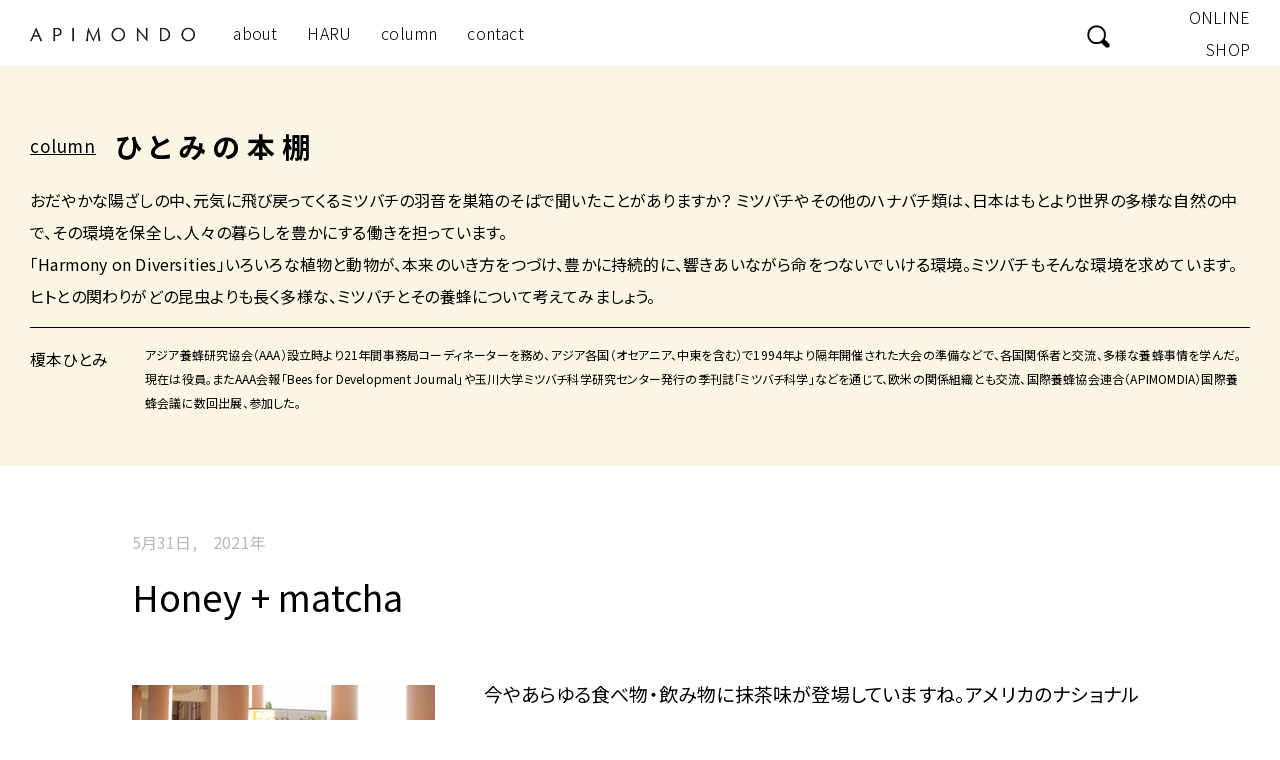

--- FILE ---
content_type: text/html; charset=UTF-8
request_url: https://apimondo.com/column/honey-matcha/
body_size: 24559
content:
<!DOCTYPE html>
<html lang="ja">

<head prefix="og: http://ogp.me/ns# website: http://ogp.me/ns/website#">

<meta charset="UTF-8">
<meta http-equiv="X-UA-Compatible" content="IE=edge">
<meta name="viewport" content="width=device-width,initial-scale=1.0,user-scalable=no">
<meta name="format-detection" content="telephone=no">

<title>Honey + matcha | APIMONDO</title>
<meta name="description" content="おだやかな陽ざしの中、元気に飛び戻ってくるミツバチの羽音を、巣箱のそばで聞いたことがありますか？ミツバチやその他のハナバチ類は、日本はもとより世界の多様な自然の中で、その環境を保全し、人々の暮らしを豊かにする働きを担っています。">

<meta property="og:description" content="おだやかな陽ざしの中、元気に飛び戻ってくるミツバチの羽音を、巣箱のそばで聞いたことがありますか？ミツバチやその他のハナバチ類は、日本はもとより世界の多様な自然の中で、その環境を保全し、人々の暮らしを豊かにする働きを担っています。">
<meta property="og:locale" content="ja_JP">
<meta property="og:type" content="article">
<meta property="og:image" content="https://apimondo.com/assets/img/ogp.png">
<meta property="og:url" content="https://apimondo.com">
<meta property="og:site_name" content="APIMONDO">
<meta property="og:title" content="Honey + matcha | APIMONDO">

<!-- Global site tag (gtag.js) - Google Analytics -->
<script async src="https://www.googletagmanager.com/gtag/js?id=UA-40167969-1"></script>
<script>
  window.dataLayer = window.dataLayer || [];
  function gtag(){dataLayer.push(arguments);}
  gtag('js', new Date());
 
  gtag('config', 'UA-40167969-1');
</script>

<link rel="shortcut icon" href="/assets/img//favicon.ico">
<link rel="apple-touch-icon" href="/assets/img/apple-touch-icon.png">
<link rel="icon" type="image/png" href="/assets/img/android-touch-icon.png">

<link rel="stylesheet" href="/assets/css/photoswipe.css">
<link rel="stylesheet" href="/assets/css/default-skin.css">
<link rel="stylesheet" href="/assets/css/core.css?20210722">
<link rel="stylesheet" href="/assets/css/column.css">

<meta name='robots' content='max-image-preview:large' />
<link rel='dns-prefetch' href='//s.w.org' />
<script type="text/javascript">
window._wpemojiSettings = {"baseUrl":"https:\/\/s.w.org\/images\/core\/emoji\/14.0.0\/72x72\/","ext":".png","svgUrl":"https:\/\/s.w.org\/images\/core\/emoji\/14.0.0\/svg\/","svgExt":".svg","source":{"concatemoji":"https:\/\/apimondo.com\/wp\/wp-includes\/js\/wp-emoji-release.min.js?ver=6.0.11"}};
/*! This file is auto-generated */
!function(e,a,t){var n,r,o,i=a.createElement("canvas"),p=i.getContext&&i.getContext("2d");function s(e,t){var a=String.fromCharCode,e=(p.clearRect(0,0,i.width,i.height),p.fillText(a.apply(this,e),0,0),i.toDataURL());return p.clearRect(0,0,i.width,i.height),p.fillText(a.apply(this,t),0,0),e===i.toDataURL()}function c(e){var t=a.createElement("script");t.src=e,t.defer=t.type="text/javascript",a.getElementsByTagName("head")[0].appendChild(t)}for(o=Array("flag","emoji"),t.supports={everything:!0,everythingExceptFlag:!0},r=0;r<o.length;r++)t.supports[o[r]]=function(e){if(!p||!p.fillText)return!1;switch(p.textBaseline="top",p.font="600 32px Arial",e){case"flag":return s([127987,65039,8205,9895,65039],[127987,65039,8203,9895,65039])?!1:!s([55356,56826,55356,56819],[55356,56826,8203,55356,56819])&&!s([55356,57332,56128,56423,56128,56418,56128,56421,56128,56430,56128,56423,56128,56447],[55356,57332,8203,56128,56423,8203,56128,56418,8203,56128,56421,8203,56128,56430,8203,56128,56423,8203,56128,56447]);case"emoji":return!s([129777,127995,8205,129778,127999],[129777,127995,8203,129778,127999])}return!1}(o[r]),t.supports.everything=t.supports.everything&&t.supports[o[r]],"flag"!==o[r]&&(t.supports.everythingExceptFlag=t.supports.everythingExceptFlag&&t.supports[o[r]]);t.supports.everythingExceptFlag=t.supports.everythingExceptFlag&&!t.supports.flag,t.DOMReady=!1,t.readyCallback=function(){t.DOMReady=!0},t.supports.everything||(n=function(){t.readyCallback()},a.addEventListener?(a.addEventListener("DOMContentLoaded",n,!1),e.addEventListener("load",n,!1)):(e.attachEvent("onload",n),a.attachEvent("onreadystatechange",function(){"complete"===a.readyState&&t.readyCallback()})),(e=t.source||{}).concatemoji?c(e.concatemoji):e.wpemoji&&e.twemoji&&(c(e.twemoji),c(e.wpemoji)))}(window,document,window._wpemojiSettings);
</script>
<style type="text/css">
img.wp-smiley,
img.emoji {
	display: inline !important;
	border: none !important;
	box-shadow: none !important;
	height: 1em !important;
	width: 1em !important;
	margin: 0 0.07em !important;
	vertical-align: -0.1em !important;
	background: none !important;
	padding: 0 !important;
}
</style>
	<link rel='stylesheet' id='wp-block-library-css'  href='https://apimondo.com/wp/wp-includes/css/dist/block-library/style.min.css?ver=6.0.11' type='text/css' media='all' />
<style id='global-styles-inline-css' type='text/css'>
body{--wp--preset--color--black: #000000;--wp--preset--color--cyan-bluish-gray: #abb8c3;--wp--preset--color--white: #ffffff;--wp--preset--color--pale-pink: #f78da7;--wp--preset--color--vivid-red: #cf2e2e;--wp--preset--color--luminous-vivid-orange: #ff6900;--wp--preset--color--luminous-vivid-amber: #fcb900;--wp--preset--color--light-green-cyan: #7bdcb5;--wp--preset--color--vivid-green-cyan: #00d084;--wp--preset--color--pale-cyan-blue: #8ed1fc;--wp--preset--color--vivid-cyan-blue: #0693e3;--wp--preset--color--vivid-purple: #9b51e0;--wp--preset--gradient--vivid-cyan-blue-to-vivid-purple: linear-gradient(135deg,rgba(6,147,227,1) 0%,rgb(155,81,224) 100%);--wp--preset--gradient--light-green-cyan-to-vivid-green-cyan: linear-gradient(135deg,rgb(122,220,180) 0%,rgb(0,208,130) 100%);--wp--preset--gradient--luminous-vivid-amber-to-luminous-vivid-orange: linear-gradient(135deg,rgba(252,185,0,1) 0%,rgba(255,105,0,1) 100%);--wp--preset--gradient--luminous-vivid-orange-to-vivid-red: linear-gradient(135deg,rgba(255,105,0,1) 0%,rgb(207,46,46) 100%);--wp--preset--gradient--very-light-gray-to-cyan-bluish-gray: linear-gradient(135deg,rgb(238,238,238) 0%,rgb(169,184,195) 100%);--wp--preset--gradient--cool-to-warm-spectrum: linear-gradient(135deg,rgb(74,234,220) 0%,rgb(151,120,209) 20%,rgb(207,42,186) 40%,rgb(238,44,130) 60%,rgb(251,105,98) 80%,rgb(254,248,76) 100%);--wp--preset--gradient--blush-light-purple: linear-gradient(135deg,rgb(255,206,236) 0%,rgb(152,150,240) 100%);--wp--preset--gradient--blush-bordeaux: linear-gradient(135deg,rgb(254,205,165) 0%,rgb(254,45,45) 50%,rgb(107,0,62) 100%);--wp--preset--gradient--luminous-dusk: linear-gradient(135deg,rgb(255,203,112) 0%,rgb(199,81,192) 50%,rgb(65,88,208) 100%);--wp--preset--gradient--pale-ocean: linear-gradient(135deg,rgb(255,245,203) 0%,rgb(182,227,212) 50%,rgb(51,167,181) 100%);--wp--preset--gradient--electric-grass: linear-gradient(135deg,rgb(202,248,128) 0%,rgb(113,206,126) 100%);--wp--preset--gradient--midnight: linear-gradient(135deg,rgb(2,3,129) 0%,rgb(40,116,252) 100%);--wp--preset--duotone--dark-grayscale: url('#wp-duotone-dark-grayscale');--wp--preset--duotone--grayscale: url('#wp-duotone-grayscale');--wp--preset--duotone--purple-yellow: url('#wp-duotone-purple-yellow');--wp--preset--duotone--blue-red: url('#wp-duotone-blue-red');--wp--preset--duotone--midnight: url('#wp-duotone-midnight');--wp--preset--duotone--magenta-yellow: url('#wp-duotone-magenta-yellow');--wp--preset--duotone--purple-green: url('#wp-duotone-purple-green');--wp--preset--duotone--blue-orange: url('#wp-duotone-blue-orange');--wp--preset--font-size--small: 13px;--wp--preset--font-size--medium: 20px;--wp--preset--font-size--large: 36px;--wp--preset--font-size--x-large: 42px;}.has-black-color{color: var(--wp--preset--color--black) !important;}.has-cyan-bluish-gray-color{color: var(--wp--preset--color--cyan-bluish-gray) !important;}.has-white-color{color: var(--wp--preset--color--white) !important;}.has-pale-pink-color{color: var(--wp--preset--color--pale-pink) !important;}.has-vivid-red-color{color: var(--wp--preset--color--vivid-red) !important;}.has-luminous-vivid-orange-color{color: var(--wp--preset--color--luminous-vivid-orange) !important;}.has-luminous-vivid-amber-color{color: var(--wp--preset--color--luminous-vivid-amber) !important;}.has-light-green-cyan-color{color: var(--wp--preset--color--light-green-cyan) !important;}.has-vivid-green-cyan-color{color: var(--wp--preset--color--vivid-green-cyan) !important;}.has-pale-cyan-blue-color{color: var(--wp--preset--color--pale-cyan-blue) !important;}.has-vivid-cyan-blue-color{color: var(--wp--preset--color--vivid-cyan-blue) !important;}.has-vivid-purple-color{color: var(--wp--preset--color--vivid-purple) !important;}.has-black-background-color{background-color: var(--wp--preset--color--black) !important;}.has-cyan-bluish-gray-background-color{background-color: var(--wp--preset--color--cyan-bluish-gray) !important;}.has-white-background-color{background-color: var(--wp--preset--color--white) !important;}.has-pale-pink-background-color{background-color: var(--wp--preset--color--pale-pink) !important;}.has-vivid-red-background-color{background-color: var(--wp--preset--color--vivid-red) !important;}.has-luminous-vivid-orange-background-color{background-color: var(--wp--preset--color--luminous-vivid-orange) !important;}.has-luminous-vivid-amber-background-color{background-color: var(--wp--preset--color--luminous-vivid-amber) !important;}.has-light-green-cyan-background-color{background-color: var(--wp--preset--color--light-green-cyan) !important;}.has-vivid-green-cyan-background-color{background-color: var(--wp--preset--color--vivid-green-cyan) !important;}.has-pale-cyan-blue-background-color{background-color: var(--wp--preset--color--pale-cyan-blue) !important;}.has-vivid-cyan-blue-background-color{background-color: var(--wp--preset--color--vivid-cyan-blue) !important;}.has-vivid-purple-background-color{background-color: var(--wp--preset--color--vivid-purple) !important;}.has-black-border-color{border-color: var(--wp--preset--color--black) !important;}.has-cyan-bluish-gray-border-color{border-color: var(--wp--preset--color--cyan-bluish-gray) !important;}.has-white-border-color{border-color: var(--wp--preset--color--white) !important;}.has-pale-pink-border-color{border-color: var(--wp--preset--color--pale-pink) !important;}.has-vivid-red-border-color{border-color: var(--wp--preset--color--vivid-red) !important;}.has-luminous-vivid-orange-border-color{border-color: var(--wp--preset--color--luminous-vivid-orange) !important;}.has-luminous-vivid-amber-border-color{border-color: var(--wp--preset--color--luminous-vivid-amber) !important;}.has-light-green-cyan-border-color{border-color: var(--wp--preset--color--light-green-cyan) !important;}.has-vivid-green-cyan-border-color{border-color: var(--wp--preset--color--vivid-green-cyan) !important;}.has-pale-cyan-blue-border-color{border-color: var(--wp--preset--color--pale-cyan-blue) !important;}.has-vivid-cyan-blue-border-color{border-color: var(--wp--preset--color--vivid-cyan-blue) !important;}.has-vivid-purple-border-color{border-color: var(--wp--preset--color--vivid-purple) !important;}.has-vivid-cyan-blue-to-vivid-purple-gradient-background{background: var(--wp--preset--gradient--vivid-cyan-blue-to-vivid-purple) !important;}.has-light-green-cyan-to-vivid-green-cyan-gradient-background{background: var(--wp--preset--gradient--light-green-cyan-to-vivid-green-cyan) !important;}.has-luminous-vivid-amber-to-luminous-vivid-orange-gradient-background{background: var(--wp--preset--gradient--luminous-vivid-amber-to-luminous-vivid-orange) !important;}.has-luminous-vivid-orange-to-vivid-red-gradient-background{background: var(--wp--preset--gradient--luminous-vivid-orange-to-vivid-red) !important;}.has-very-light-gray-to-cyan-bluish-gray-gradient-background{background: var(--wp--preset--gradient--very-light-gray-to-cyan-bluish-gray) !important;}.has-cool-to-warm-spectrum-gradient-background{background: var(--wp--preset--gradient--cool-to-warm-spectrum) !important;}.has-blush-light-purple-gradient-background{background: var(--wp--preset--gradient--blush-light-purple) !important;}.has-blush-bordeaux-gradient-background{background: var(--wp--preset--gradient--blush-bordeaux) !important;}.has-luminous-dusk-gradient-background{background: var(--wp--preset--gradient--luminous-dusk) !important;}.has-pale-ocean-gradient-background{background: var(--wp--preset--gradient--pale-ocean) !important;}.has-electric-grass-gradient-background{background: var(--wp--preset--gradient--electric-grass) !important;}.has-midnight-gradient-background{background: var(--wp--preset--gradient--midnight) !important;}.has-small-font-size{font-size: var(--wp--preset--font-size--small) !important;}.has-medium-font-size{font-size: var(--wp--preset--font-size--medium) !important;}.has-large-font-size{font-size: var(--wp--preset--font-size--large) !important;}.has-x-large-font-size{font-size: var(--wp--preset--font-size--x-large) !important;}
</style>
<script type='text/javascript' src='https://apimondo.com/wp/wp-includes/js/jquery/jquery.min.js?ver=3.6.0' id='jquery-core-js'></script>
<script type='text/javascript' src='https://apimondo.com/wp/wp-includes/js/jquery/jquery-migrate.min.js?ver=3.3.2' id='jquery-migrate-js'></script>
<link rel="https://api.w.org/" href="https://apimondo.com/wp-json/" /><link rel="alternate" type="application/json" href="https://apimondo.com/wp-json/wp/v2/column/1456" /><link rel="EditURI" type="application/rsd+xml" title="RSD" href="https://apimondo.com/wp/xmlrpc.php?rsd" />
<link rel="wlwmanifest" type="application/wlwmanifest+xml" href="https://apimondo.com/wp/wp-includes/wlwmanifest.xml" /> 
<meta name="generator" content="WordPress 6.0.11" />
<link rel="canonical" href="https://apimondo.com/column/honey-matcha/" />
<link rel='shortlink' href='https://apimondo.com/?p=1456' />
<link rel="alternate" type="application/json+oembed" href="https://apimondo.com/wp-json/oembed/1.0/embed?url=https%3A%2F%2Fapimondo.com%2Fcolumn%2Fhoney-matcha%2F" />
<link rel="alternate" type="text/xml+oembed" href="https://apimondo.com/wp-json/oembed/1.0/embed?url=https%3A%2F%2Fapimondo.com%2Fcolumn%2Fhoney-matcha%2F&#038;format=xml" />
<style type="text/css">.broken_link, a.broken_link {
	text-decoration: line-through;
}</style>
</head>

<body>
  <div id="_honey-matcha" class="wrapper _single _columns">
  <header class="header" role="banner">
    <div class="_container">
      <h1><a href="/"><img class="_pc" src="/assets/img/header/logo@2x.png" alt="APIMONDO"><img class="_tb" src="/assets/img/header/logo_sp@2x.png" alt="APIMONDO アピモンド"></a></h1>
      <nav class="header__navi" role="navigation">
        <ul>
          <li class="nav-about"><a href="/about/">about</a></li>
          <li class="nav-haru"><a href="/haru/">HARU</a></li>
          <li class="nav-column"><a href="/column/">column</a>
          <!--<div class="_sub _sub-column">
              <a href="/column/2021/">2021年</a>
              <a href="/column/2020/">2020年</a>
              <a href="/column/2019/">2019年</a>
              <a href="/column/2018/">2018年</a>
              <a href="/column/2017/">2017年</a>
              <a href="/column/2016/">2016年</a>
              <a href="/column/2015/">2015年</a>
              <a href="/column/2014/">2014年</a>
              <a href="/column/bee/">ミツバチ</a>
              <a href="/column/bee-products/">ミツバチ生産物</a>
              <a href="/column/activities-of-beekeeping/">アピモンディアなど養蜂組織の活動</a>
            </div>-->
          </li>
          <li class="nav-contact"><a href="/contact/">contact</a></li>
        </ul>
      </nav>
      <div class="link">
        <div class="search">
          <form method="get" action="/">
            <!--<p id="placeholder">キーワード検索</p>-->
            <input type="text" name="s" id="s" placeholder="キーワード検索">
            <hr>
            <div class="search__button"><span></span><button type="submit"></button></div>
          </form>
          <div class="search__close"><span></span></div>
        </div>
        <p class="companyname"><a href="https://store.shopping.yahoo.co.jp/apimondo/" target="_blank">ONLINE SHOP</a></p>
      </div>
      <div class="search-sp-button"><button type="submit"></button></div>
      <div class="search-sp-close"><span></span></div>
      <div id="search-button"><span></span></div>
      <div id="nav-button">
        <span></span>
      </div>
      <div class="search-sp">
        <form method="get" action="/">
          <input type="text" name="s" id="s" placeholder="キーワード検索">
          <hr>
        </form>
      </div>
    </div>
    <div class="navi-sp">
      <nav role="navigation">
        <ul>
          <li class="nav-about"><a href="/about/">about</a></li>
          <li class="nav-haru"><a href="/haru/">HARU</a></li>
          <li class="nav-column"><a href="/column/">column</a></li>
          <li class="nav-contact"><a href="/contact/">contact</a></li>
          <!--<li class="nav-about _parent"><p>SEARCH</p></li>-->
        </ul>
      </nav>
      <div class="etc">
        <a href="https://store.shopping.yahoo.co.jp/apimondo/" target="_blank" class="nav-stockprice"><span>ONLINE SHOP</span></a>
      </div>
      <div class="search">
        <form method="get" action="/">
          <input type="text" name="s" id="s" placeholder="キーワード検索">
          <hr>
          <div class="search__button"><button type="submit"></button></div>
        </form>
      </div>
    </div>
  </header>
  <main class="main" role="main">
    <section class="visual-column">
      <div class="_container">
        <h1 class="visual-column__head"><span>column</span>ひとみの本棚</h1>
        <p class="visual-column__text">おだやかな陽ざしの中、元気に飛び戻ってくるミツバチの羽音を巣箱のそばで聞いたことがありますか？ ミツバチやその他のハナバチ類は、日本はもとより世界の多様な自然の中で、その環境を保全し、人々の暮らしを豊かにする働きを担っています。<br>「Harmony on Diversities」いろいろな植物と動物が、本来のいき方をつづけ、豊かに持続的に、響きあいながら命をつないでいける環境。ミツバチもそんな環境を求めています。ヒトとの関わりがどの昆虫よりも長く多様な、ミツバチとその養蜂について考えてみましょう。</p>
        <dl class="visual-column__profile">
          <dt>榎本ひとみ</dt>
          <dd>アジア養蜂研究協会（AAA）設立時より21年間事務局コーディネーターを務め、アジア各国（オセアニア、中東を含む）で1994年より隔年開催された大会の準備などで、各国関係者と交流、多様な養蜂事情を学んだ。現在は役員。またAAA会報「Bees for Development Journal」や玉川大学ミツバチ科学研究センター発行の季刊誌「ミツバチ科学」などを通じて、欧米の関係組織とも交流、国際養蜂協会連合（APIMOMDIA）国際養蜂会議に数回出展、参加した。</dd>
        </dl>
      </div>
    </section>
    <section class="contents">
      <div class="_container">
        <div class="contents__main">
          <div class="content">
                        <p class="date">5月31日,　2021年</p>
            <h1>Honey + matcha</h1>
            <div class="text">
            <div class="block">
<p><img class="alignleft" src="https://image.jimcdn.com/app/cms/image/transf/dimension=303x1024:format=jpg/path/s62b3db98bb4cd73e/image/i579c4f1b48cba269/version/1622440172/image.jpg" />　今やあらゆる食べ物・飲み物に抹茶味が登場していますね。アメリカのナショナルハニーボードが、matcha／抹茶を解説しました。米国ではまださほどなじみがありませんが、健康にとてもよいという切り札を持っての登場です。コロナ禍で人々が健康に大きな関心を持つ日々、ハチミツも砂糖より健康によいと選ばれています。Honey + matchaでヘルシーに！抹茶についてちょっと、振り返ってみましょう。</p>
<p>写真はタイのチェンライで展示された健康増進をうたうミツバチ生産物製品。抹茶入り新製品も出てきそうですね。</p>
</div>
<div class="block">
<p>抹茶は普通の緑茶と同じくチャノキ（ツバキ科ツバキ属）の葉から作られますが、特別な栽培法と加工法があります。収穫の20－30日前から直射日光を寒冷紗で調整。葉は薄く柔らかになり、クロロフィルが増え、アミノ酸含有量も大きく増加、葉は緑の色合いを深めます。手摘みされた新芽はすぐに蒸して乾燥。つづいて精選、ブレンド、さらに乾燥。こうして準備された茶葉全体を細かくひいて、超微粉末の抹茶が完成。それを飲み物、スイーツなどの材料として、まるごと摂取するので、茶葉が本来持つ多様な健康増進力がより効果的にあらわれるようです。肝臓、心臓を守り、脳を活性化、体重を減らし、体の管理を支援すると米国の健康サイトは述べています。</p>
<p>抹茶のメリットについて日本はもとより多くの研究が行われていますが、特に明らかなのが抗酸化作用。ほかのタイプの緑茶に比べて137倍ものカテキンを含みます。カテキンは天然の抗酸化物質として作用し、有害な活性酸素を安定化させて、細胞へのダメージを防止、また慢性的疾病の危険を低下させます。カフェイン含有量も抹茶はほかの緑茶より高いのです。このカフェインが脳の機能を活発にし、とくに集中力、反応速度、記憶力を増進します。まだまだ抹茶の利点がありますよ。抹茶にはL-テアニンというお茶のうまみや甘味におもに関与するアミノ酸が含まれ、カフェインの興奮作用を緩和、リラックス効果や睡眠の質を高める効果をもたらします。</p>
<p>第二次世界大戦前の時代ですが、10歳くらいだった私の母は父親のお供でゴルフ場に行きました。ゴルフ場のレストランで冷たくて甘いグリーンティーという摩訶不思議なものを飲んだことを、強烈に記憶していて、私に話してくれました。抹茶を洋風にアレンジした先駆けだったようです。</p>
<p>ストレスの多い現代社会に抹茶はまさにうってつけ。ハチミツと組み合わせて、各地で多様に利用していただきたいですね。</p>
</div>
            </div>
                        <div class="column-nav">
              <div class="column-nav__prev">
                <a href="https://apimondo.com/column/%e3%83%9f%e3%83%84%e3%83%90%e3%83%81%e3%81%af%e3%81%a9%e3%81%86%e3%82%84%e3%81%a3%e3%81%a6%e3%83%8f%e3%83%81%e3%83%9f%e3%83%84%e3%82%92%e3%81%a4%e3%81%8f%e3%82%8b%e3%81%ae%e3%81%8b%e3%80%80%e3%81%9d/" rel="prev">ミツバチはどうやってハチミツをつくるのか　その２</a>              </div>
              <a href="/column/" class="column-nav__back">一覧へ<br>戻る</a>
              <div class="column-nav__next">
                <a href="https://apimondo.com/column/%e3%83%9f%e3%83%84%e3%83%90%e3%83%81%e3%81%af%e6%b0%b4%e3%82%82%e5%b7%a3%e3%81%ab%e9%81%8b%e3%81%b3%e8%be%bc%e3%82%80%e3%80%80%e3%81%9d%e3%81%ae%ef%bc%91/" rel="next">ミツバチは水も巣に運び込む　その１</a>              </div>
            </div>
          </div>
        </div>
      </div>
    </section>

  </main>

  <footer class="footer" role="contentinfo">
    <div class="_container">
      <nav>
        <ul>
          <li><a href="/about/">about</a></li>
          <li><a href="/contact/">contact</a></li>
        </ul>
      </nav>
      <address>
        <h1>株式会社アピモンド</h1>
        <p>石川県鳳珠郡能登町越坂2-22-1　TEL：0768-74-1083</p>
      </address>
      <p class="copyright">&copy;APIMONDO</p>
    </div>
  </footer>  
</div>
<script src="//ajax.googleapis.com/ajax/libs/jquery/2.2.4/jquery.min.js"></script>
<script src="/assets/js/core.js?20210609"></script>
</body>
</html>

--- FILE ---
content_type: text/css
request_url: https://apimondo.com/assets/css/core.css?20210722
body_size: 146029
content:
@charset "UTF-8";
@import url("https://fonts.googleapis.com/css?family=Noto+Sans+JP:300,400,500,700&family=Noto+Serif+JP:wght@400;500;600&display=swap");
/* Eric Meyer’s "Reset CSS" 2.0 // */
html, body, div, span, applet, object, iframe,
h1, h2, h3, h4, h5, h6, p, blockquote, pre,
a, abbr, acronym, address, big, cite, code,
del, dfn, em, img, ins, kbd, q, s, samp,
small, strike, strong, sub, sup, tt, var,
b, u, i, center,
dl, dt, dd, ol, ul, li,
fieldset, form, label, legend,
table, caption, tbody, tfoot, thead, tr, th, td,
article, aside, canvas, details, embed,
figure, figcaption, footer, header, hgroup,
menu, nav, output, ruby, section, summary,
time, mark, audio, video {
  margin: 0;
  padding: 0;
  border: 0;
  font-size: 100%;
  font: inherit;
  vertical-align: baseline;
}

/* HTML5 display-role reset for older browsers */
article, aside, details, figcaption, figure,
footer, header, hgroup, menu, nav, section {
  display: block;
}

body {
  line-height: 1;
}

ol, ul {
  list-style: none;
}

blockquote, q {
  quotes: none;
}

blockquote:before, blockquote:after,
q:before, q:after {
  content: "";
  content: none;
}

table {
  border-collapse: collapse;
  border-spacing: 0;
}

/* // Eric Meyer’s "Reset CSS" 2.0 */
* {
  background: none;
  border: 0;
  -webkit-box-sizing: border-box;
          box-sizing: border-box;
  margin: 0;
  outline: 0;
  padding: 0;
  text-align: center;
  text-decoration: none;
  word-wrap: break-word;
}

html {
  -webkit-font-feature-settings: "palt";
  font-feature-settings: "palt";
  -webkit-font-smoothing: antialiased;
  -moz-osx-font-smoothing: grayscale;
  -webkit-text-size-adjust: 100%;
  height: 100%;
  width: 100%;
}
html body {
  -webkit-box-sizing: border-box;
          box-sizing: border-box;
  font-family: "Noto Sans JP", sans-serif;
  font-size: 20px;
  font-weight: 400;
  line-height: 2;
  letter-spacing: 0.01em;
  height: 100%;
  -webkit-text-size-adjust: 100%;
     -moz-text-size-adjust: 100%;
      -ms-text-size-adjust: 100%;
          text-size-adjust: 100%;
  width: 100%;
}

a {
  -webkit-transition: 0.6s cubic-bezier(0.19, 1, 0.22, 1);
  transition: 0.6s cubic-bezier(0.19, 1, 0.22, 1);
  color: #000;
  text-decoration: none;
}
a:hover {
  opacity: 0.7;
}

p {
  font-size: 19px;
  text-align: left;
}

br._pc {
  display: block;
}

br._tb {
  display: none;
}

br._sp {
  display: none;
}

@media screen and (max-width: 1180px) {
  br._pc {
    display: none;
  }

  br._tb {
    display: block;
  }

  br._sp {
    display: none;
  }
}
@media screen and (max-width: 768px) {
  br._pc {
    display: none;
  }

  br._tb {
    display: none;
  }

  br._sp {
    display: block;
  }
}
span._pc {
  display: inline;
}

span._sp {
  display: none;
}

@media screen and (max-width: 768px) {
  span._pc {
    display: none;
  }

  span._sp {
    display: inline;
  }
}
._container {
  height: 100%;
  margin: 0 auto;
  max-width: 1360px;
  padding: 0 30px;
  width: 100%;
}
@media screen and (max-width: 1180px) {
  ._container {
    padding: 0 20px;
  }
}
@media screen and (max-width: 768px) {
  ._container {
    width: 100%;
  }
}

/*--------------------------------------------------------------------------
header
--------------------------------------------------------------------------*/
#_home .header {
  /*animation-name: header_fade;
  animation-duration: .6s;
  animation-timing-function: ease-out;
  animation-delay: 3s;
  animation-iteration-count: 1;
  animation-direction: normal;
  animation-fill-mode: forwards;
  top: -69px;*/
}
@-webkit-keyframes header_fade {
  0% {
    top: -69px;
  }
  100% {
    top: 0;
  }
}
@keyframes header_fade {
  0% {
    top: -69px;
  }
  100% {
    top: 0;
  }
}

.header {
  background-color: #fff;
  /*box-shadow: 0 0 7px rgba(0,0,0,0.2);*/
  border-bottom: solid 3px #f5f5f5;
  font-size: 16px;
  font-weight: 700;
  height: 69px;
  padding: 0;
  position: fixed;
  top: 0;
  width: 100%;
  z-index: 4;
}
@media screen and (max-width: 1180px) {
  .header {
    height: 58px;
    padding: 15px 0 0;
  }
}
.header._fixed {
  position: fixed;
  top: -66px;
}
.header._fixed .navi-sp {
  height: 100vh;
}
.header ._container {
  display: -webkit-box;
  display: -ms-flexbox;
  display: flex;
  -ms-flex-wrap: wrap;
      flex-wrap: wrap;
  -webkit-box-pack: start;
      -ms-flex-pack: start;
          justify-content: flex-start;
  text-align: center;
}
.header h1 {
  font-size: 0.1em;
  margin-top: 13px;
  text-align: left;
  width: calc( 100% / 6 );
}
.header h1 a {
  display: inline-block;
}
.header h1 img {
  height: auto;
  width: 165px;
}
.header h1 img._pc {
  display: block;
}
@media screen and (max-width: 1180px) {
  .header h1 img._pc {
    display: none;
  }
}
.header h1 img._tb {
  display: none;
}
@media screen and (max-width: 1180px) {
  .header h1 img._tb {
    display: block;
  }
}
@media screen and (max-width: 1180px) {
  .header h1 {
    margin-top: 5px;
    margin-right: auto;
    margin-bottom: 5px;
  }
  .header h1 img {
    width: 140px;
  }
}
.header__navi {
  -webkit-transition: 0.6s cubic-bezier(0.19, 1, 0.22, 1);
  transition: 0.6s cubic-bezier(0.19, 1, 0.22, 1);
  display: -webkit-box;
  display: -ms-flexbox;
  display: flex;
  margin-right: auto;
  width: 450px;
}
.header__navi ul {
  -webkit-box-align: center;
      -ms-flex-align: center;
          align-items: center;
  display: -webkit-box;
  display: -ms-flexbox;
  display: flex;
  width: 100%;
}
.header__navi ul li {
  line-height: 1;
  margin-right: 30px;
  text-align: left;
}
.header__navi ul li:nth-last-child(1) {
  margin-right: 0;
}
.header__navi ul li a, .header__navi ul li p {
  font-weight: 300;
  padding: 25px 0;
}
.header__navi ul li a:hover, .header__navi ul li p:hover {
  color: #ffc700 !important;
  opacity: 1;
}
.header__navi ul .nav-about:hover a, .header__navi ul .nav-about:hover p,
.header__navi ul .nav-haru:hover a,
.header__navi ul .nav-haru:hover p,
.header__navi ul .nav-column:hover a,
.header__navi ul .nav-column:hover p,
.header__navi ul .nav-contact:hover a,
.header__navi ul .nav-contact:hover p {
  color: #000;
}
.header__navi ul .nav-about ._sub a:hover,
.header__navi ul .nav-haru ._sub a:hover,
.header__navi ul .nav-column ._sub a:hover,
.header__navi ul .nav-contact ._sub a:hover {
  color: #ffc700 !important;
}
.header__navi ul .nav-texture:hover a, .header__navi ul .nav-texture:hover p {
  color: #19d500;
}
.header__navi ul ._parent {
  position: relative;
}
.header__navi ul ._parent p {
  font-size: 16px;
}
.header__navi ul ._parent ._sub {
  -webkit-transition: 0.6s cubic-bezier(0.19, 1, 0.22, 1);
  transition: 0.6s cubic-bezier(0.19, 1, 0.22, 1);
  background: rgba(255, 255, 255, 0.7);
  background-color: #f5f5f5;
  display: none;
  height: 1px;
  padding: 15px 0 10px;
  position: absolute;
  top: 43px;
  left: -38px;
  width: 150px;
}
.header__navi ul ._parent ._sub a {
  display: block;
  font-size: 14px;
  font-weight: 500;
  line-height: 1.5;
  padding: 10px 10px;
  text-align: center;
}
.header__navi ul ._parent ._sub._on {
  -webkit-transition: 0.6s cubic-bezier(0.19, 1, 0.22, 1);
  transition: 0.6s cubic-bezier(0.19, 1, 0.22, 1);
  display: block;
  height: auto;
}
.header__navi ul ._parent ._sub._on a {
  color: #000;
}
.header__navi ul ._parent ._sub-pccw {
  left: -15px;
  width: 180px;
}
.header__navi ul ._parent ._sub-about {
  left: -36px;
}
@media screen and (max-width: 1180px) {
  .header__navi {
    display: none;
  }
}
.header .link {
  -webkit-box-align: center;
      -ms-flex-align: center;
          align-items: center;
  display: -webkit-box;
  display: -ms-flexbox;
  display: flex;
  -webkit-box-pack: end;
      -ms-flex-pack: end;
          justify-content: flex-end;
  margin-left: auto;
}
@media screen and (max-width: 1180px) {
  .header .link {
    position: absolute;
    top: 55px;
    left: 0;
    width: 100%;
  }
}
.header .link .search {
  margin-right: 30px;
  margin-left: auto;
  position: relative;
}
.header .link .search form {
  font-size: 0.1em;
}
.header .link .search #placeholder {
  color: #aaa;
  display: none;
  font-size: 16px;
  line-height: 1;
  font-weight: 400;
  opacity: 0;
  position: absolute;
  top: 13px;
  left: 0;
}
.header .link .search input {
  font-size: 16px;
  margin-top: 13px;
  opacity: 0;
  margin-right: 5px;
  padding: 0 0 7px;
  text-align: left;
  width: 0;
}
.header .link .search input::-webkit-input-placeholder {
  color: #fff;
}
.header .link .search input::-moz-placeholder {
  color: #fff;
}
.header .link .search input:-ms-input-placeholder {
  color: #fff;
}
.header .link .search input::-ms-input-placeholder {
  color: #fff;
}
.header .link .search input::placeholder {
  color: #fff;
}
.header .link .search hr {
  border-bottom: solid 2px #000;
  margin-left: auto;
  width: 0;
}
@media screen and (max-width: 1180px) {
  .header .link .search {
    background-color: #fff;
    display: none;
    margin-right: 0;
    padding-bottom: 15px;
    width: 100%;
  }
  .header .link .search #placeholder {
    color: #aaa;
    display: inline;
    font-size: 16px;
    font-weight: 400;
    opacity: 1;
    position: absolute;
    left: 10%;
  }
  .header .link .search input {
    width: 80%;
  }
  .header .link .search input::-webkit-input-placeholder {
    color: #aaa;
  }
  .header .link .search input::-moz-placeholder {
    color: #aaa;
  }
  .header .link .search input:-ms-input-placeholder {
    color: #aaa;
  }
  .header .link .search input::-ms-input-placeholder {
    color: #aaa;
  }
  .header .link .search input::placeholder {
    color: #aaa;
  }
  .header .link .search hr {
    margin-right: auto;
    width: 80%;
  }
}
.header .link .search__button {
  position: absolute;
  top: 5px;
  right: 0;
  height: 36px;
  width: 36px;
}
.header .link .search__button span, .header .link .search__button button {
  -webkit-transition: 0.6s cubic-bezier(0.19, 1, 0.22, 1);
  transition: 0.6s cubic-bezier(0.19, 1, 0.22, 1);
  background-image: url(/assets/img/header/search.png);
  background-position: center;
  background-repeat: no-repeat;
  background-size: 23px auto;
  cursor: pointer;
  display: block;
  height: 36px;
  padding: 5px;
  width: 36px;
}
.header .link .search__button span:hover, .header .link .search__button button:hover {
  background-image: url(/assets/img/header/search_on.png);
}
.header .link .search__button button {
  display: none;
}
@media screen and (max-width: 1180px) {
  .header .link .search__button {
    display: none;
  }
}
.header .link .search__close {
  display: none;
  opacity: 0;
  position: absolute;
  top: 4px;
  right: -24px;
}
.header .link .search__close span {
  display: block;
  height: 36px;
  position: relative;
  width: 36px;
}
.header .link .search__close span:before, .header .link .search__close span:after {
  background-color: #aaa;
  content: "";
  height: 1px;
  position: absolute;
  left: 50%;
  top: 50%;
  width: 20px;
}
.header .link .search__close span:before {
  -webkit-transform: rotate(45deg);
          transform: rotate(45deg);
}
.header .link .search__close span:after {
  -webkit-transform: rotate(-45deg);
          transform: rotate(-45deg);
}
.header .link__tcw {
  margin-right: 16px;
}
.header .link__tcw img {
  height: auto;
  width: 56px;
}
@media screen and (max-width: 1180px) {
  .header .link__tcw {
    display: none;
  }
}
.header .link__language {
  margin-right: 16px;
}
@media screen and (max-width: 1180px) {
  .header .link__language {
    display: none;
  }
}
.header .link .companyname {
  display: inline-block;
  font-size: 16px;
  font-weight: 300;
  text-align: right;
  width: 104px;
}
@media screen and (max-width: 1180px) {
  .header .link .companyname {
    display: none;
  }
}
.header .link .companyname a:hover {
  color: #ffc700;
  opacity: 1;
}
.header #search-button {
  display: none;
}
@media screen and (max-width: 1180px) {
  .header #search-button {
    display: none;
    height: 36px;
    margin-top: 4px;
    margin-right: 10px;
    width: 36px;
  }
  .header #search-button span {
    -webkit-transition: 0.6s cubic-bezier(0.19, 1, 0.22, 1);
    transition: 0.6s cubic-bezier(0.19, 1, 0.22, 1);
    background-image: url(/assets/img/header/search.png);
    background-position: center;
    background-repeat: no-repeat;
    background-size: 23px auto;
    cursor: pointer;
    display: block;
    height: 36px;
    padding: 5px;
    width: 36px;
  }
  .header #search-button span:hover {
    background-image: url(/assets/img/header/search_on.png);
  }
}
.header .search-sp-button {
  display: none;
  position: absolute;
  top: 11px;
  right: 60px;
  height: 36px;
  width: 36px;
}
@media screen and (max-width: 1180px) {
  .header .search-sp-button {
    display: block;
  }
}
.header .search-sp-button span, .header .search-sp-button button {
  -webkit-transition: 0.6s cubic-bezier(0.19, 1, 0.22, 1);
  transition: 0.6s cubic-bezier(0.19, 1, 0.22, 1);
  background-image: url(/assets/img/header/search.png);
  background-position: center;
  background-repeat: no-repeat;
  background-size: 23px auto;
  cursor: pointer;
  display: block;
  height: 36px;
  padding: 5px;
  width: 36px;
}
.header .search-sp-button span:hover, .header .search-sp-button button:hover {
  background-image: url(/assets/img/header/search_on.png);
}
.header .search-sp-button._on {
  display: none;
}
.header .search-sp-close {
  cursor: pointer;
  display: none;
  position: absolute;
  top: 12px;
  right: 69px;
  height: 36px;
  width: 36px;
}
.header .search-sp-close span {
  display: block;
  height: 36px;
  position: relative;
  width: 36px;
}
.header .search-sp-close span:before, .header .search-sp-close span:after {
  background-color: #aaa;
  content: "";
  height: 1px;
  position: absolute;
  left: 50%;
  top: 50%;
  width: 20px;
}
.header .search-sp-close span:before {
  -webkit-transform: rotate(45deg);
          transform: rotate(45deg);
}
.header .search-sp-close span:after {
  -webkit-transform: rotate(-45deg);
          transform: rotate(-45deg);
}
.header .search-sp-close._on {
  display: block;
}
.header .search-sp {
  background-color: #fff;
  border-bottom: solid 2px #f5f5f5;
  display: none;
  padding: 0 20px;
  padding-bottom: 10px;
  position: absolute;
  left: 0;
  top: 55px;
  width: 100%;
}
.header .search-sp._on {
  /*animation-name: search_fade;
  animation-duration: .2s;
  animation-timing-function: ease-out;
  animation-delay: 0;
  animation-iteration-count: 1;
  animation-direction: normal;
  animation-fill-mode: forwards;*/
  display: block;
}
@-webkit-keyframes search_fade {
  0% {
    opacity: 0;
  }
  100% {
    opacity: 1;
  }
}
@keyframes search_fade {
  0% {
    opacity: 0;
  }
  100% {
    opacity: 1;
  }
}
.header .search-sp form {
  font-size: 0.1em;
}
.header .search-sp input {
  font-size: 16px;
  margin: 10px 0 0;
  padding: 0 0 10px;
  text-align: left;
  width: 100%;
}
.header .search-sp input::-webkit-input-placeholder {
  color: #aaa;
}
.header .search-sp input::-moz-placeholder {
  color: #aaa;
}
.header .search-sp input:-ms-input-placeholder {
  color: #aaa;
}
.header .search-sp input::-ms-input-placeholder {
  color: #aaa;
}
.header .search-sp input::placeholder {
  color: #aaa;
}
.header .search-sp hr {
  border-bottom: solid 2px #000;
  margin: 0;
  width: 100%;
}
.header .search-sp__button {
  position: absolute;
  top: 8px;
  right: 0;
  height: 36px;
  width: 36px;
}
.header .search-sp__button span, .header .search-sp__button button {
  -webkit-transition: 0.6s cubic-bezier(0.19, 1, 0.22, 1);
  transition: 0.6s cubic-bezier(0.19, 1, 0.22, 1);
  background-image: url(/assets/img/header/search.png);
  background-position: center;
  background-repeat: no-repeat;
  background-size: 23px auto;
  cursor: pointer;
  display: block;
  height: 36px;
  padding: 5px;
  width: 36px;
}
.header .search-sp__button span:hover, .header .search-sp__button button:hover {
  background-image: url(/assets/img/header/search_on.png);
}
.header .search-sp__button button {
  display: none;
}
.header #nav-button {
  cursor: pointer;
  display: none;
  height: 26px;
  opacity: 0;
  position: relative;
  width: 32px;
}
.header #nav-button span {
  background-color: #000;
  display: block;
  height: 2px;
  position: absolute;
  top: 13px;
  left: 5px;
  width: 22px;
}
.header #nav-button span:before, .header #nav-button span:after {
  background-color: #000;
  border-radius: 2px;
  content: "";
  height: 2px;
  position: absolute;
  width: 22px;
}
.header #nav-button span:before {
  top: -6px;
  left: 0;
}
.header #nav-button span:after {
  top: 6px;
  left: 0;
}
.header #nav-button._open span {
  -webkit-animation-name: bar;
          animation-name: bar;
  -webkit-animation-duration: 0.6s;
          animation-duration: 0.6s;
  -webkit-animation-timing-function: ease-out;
          animation-timing-function: ease-out;
  -webkit-animation-delay: 0;
          animation-delay: 0;
  -webkit-animation-iteration-count: 1;
          animation-iteration-count: 1;
  -webkit-animation-direction: normal;
          animation-direction: normal;
  -webkit-animation-fill-mode: forwards;
          animation-fill-mode: forwards;
}
.header #nav-button._open span:before, .header #nav-button._open span:after {
  -webkit-animation-duration: 0.6s;
          animation-duration: 0.6s;
  -webkit-animation-timing-function: ease-out;
          animation-timing-function: ease-out;
  -webkit-animation-delay: 0;
          animation-delay: 0;
  -webkit-animation-iteration-count: 1;
          animation-iteration-count: 1;
  -webkit-animation-direction: normal;
          animation-direction: normal;
  -webkit-animation-fill-mode: forwards;
          animation-fill-mode: forwards;
}
.header #nav-button._open span:before {
  -webkit-animation-name: bar_before;
          animation-name: bar_before;
}
.header #nav-button._open span:after {
  -webkit-animation-name: bar_after;
          animation-name: bar_after;
}
@-webkit-keyframes bar_before {
  0% {
    top: -6px;
  }
  25% {
    top: 0;
  }
  50% {
    top: 0;
    -webkit-transform: rotate(0deg);
            transform: rotate(0deg);
    width: 22px;
  }
  100% {
    top: 0;
    -webkit-transform: rotate(-45deg);
            transform: rotate(-45deg);
    width: 22px;
  }
}
@keyframes bar_before {
  0% {
    top: -6px;
  }
  25% {
    top: 0;
  }
  50% {
    top: 0;
    -webkit-transform: rotate(0deg);
            transform: rotate(0deg);
    width: 22px;
  }
  100% {
    top: 0;
    -webkit-transform: rotate(-45deg);
            transform: rotate(-45deg);
    width: 22px;
  }
}
@-webkit-keyframes bar {
  0% {
    background-color: #000;
  }
  25% {
    background-color: #000;
  }
  26% {
    background-color: #fff;
  }
  50% {
    background-color: #fff;
  }
  100% {
    background-color: #fff;
  }
}
@keyframes bar {
  0% {
    background-color: #000;
  }
  25% {
    background-color: #000;
  }
  26% {
    background-color: #fff;
  }
  50% {
    background-color: #fff;
  }
  100% {
    background-color: #fff;
  }
}
@-webkit-keyframes bar_after {
  0% {
    top: 6px;
  }
  25% {
    top: 0;
  }
  50% {
    top: 0;
    -webkit-transform: rotate(0deg);
            transform: rotate(0deg);
    width: 22px;
  }
  100% {
    top: 0;
    -webkit-transform: rotate(45deg);
            transform: rotate(45deg);
    width: 22px;
  }
}
@keyframes bar_after {
  0% {
    top: 6px;
  }
  25% {
    top: 0;
  }
  50% {
    top: 0;
    -webkit-transform: rotate(0deg);
            transform: rotate(0deg);
    width: 22px;
  }
  100% {
    top: 0;
    -webkit-transform: rotate(45deg);
            transform: rotate(45deg);
    width: 22px;
  }
}
@media screen and (max-width: 1180px) {
  .header #nav-button {
    display: block;
    opacity: 1;
  }
}
.header._search nav {
  display: none;
}
.header._search .link .search {
  margin: 12px 30px 12.5px 0;
  /*#placeholder {
    animation-name: placeholder_fadein;
    animation-duration: .3s;
    animation-timing-function: ease-out;
    animation-delay: .3s;
    animation-iteration-count: 1;
    animation-direction: normal;
    animation-fill-mode: forwards;
    display: block;
    &._on {
      opacity: 0!important;
    }
  }
  @keyframes placeholder_fadein {
    0% {
      opacity: 0;
    }
    100% {
      opacity: 1;
    }
  }*/
}
.header._search .link .search input {
  -webkit-animation-name: input_fadein;
          animation-name: input_fadein;
  -webkit-animation-duration: 0.8s;
          animation-duration: 0.8s;
  -webkit-animation-timing-function: ease-out;
          animation-timing-function: ease-out;
  -webkit-animation-delay: 0;
          animation-delay: 0;
  -webkit-animation-iteration-count: 1;
          animation-iteration-count: 1;
  -webkit-animation-direction: alternate;
          animation-direction: alternate;
  -webkit-animation-fill-mode: forwards;
          animation-fill-mode: forwards;
}
.header._search .link .search input::-webkit-input-placeholder {
  color: #aaa;
}
.header._search .link .search input::-moz-placeholder {
  color: #aaa;
}
.header._search .link .search input:-ms-input-placeholder {
  color: #aaa;
}
.header._search .link .search input::-ms-input-placeholder {
  color: #aaa;
}
.header._search .link .search input::placeholder {
  color: #aaa;
}
.header._search .link .search input::-ms-clear {
  visibility: hidden;
}
@-webkit-keyframes input_fadein {
  0% {
    opacity: 0;
  }
  50% {
    opacity: 0;
    width: 360px;
  }
  100% {
    opacity: 1;
    width: 360px;
  }
}
@keyframes input_fadein {
  0% {
    opacity: 0;
  }
  50% {
    opacity: 0;
    width: 360px;
  }
  100% {
    opacity: 1;
    width: 360px;
  }
}
.header._search .link .search hr {
  -webkit-animation-name: hr_fadein;
          animation-name: hr_fadein;
  -webkit-animation-duration: 0.8s;
          animation-duration: 0.8s;
  -webkit-animation-timing-function: ease-out;
          animation-timing-function: ease-out;
  -webkit-animation-delay: 0;
          animation-delay: 0;
  -webkit-animation-iteration-count: 1;
          animation-iteration-count: 1;
  -webkit-animation-direction: alternate;
          animation-direction: alternate;
  -webkit-animation-fill-mode: forwards;
          animation-fill-mode: forwards;
}
@-webkit-keyframes hr_fadein {
  0% {
    opacity: 0;
    width: 0;
  }
  50% {
    opacity: 1;
    width: 360px;
  }
  100% {
    opacity: 1;
    width: 365px;
  }
}
@keyframes hr_fadein {
  0% {
    opacity: 0;
    width: 0;
  }
  50% {
    opacity: 1;
    width: 360px;
  }
  100% {
    opacity: 1;
    width: 365px;
  }
}
.header._search .link .search__button span, .header._search .link .search__button button {
  background-image: url(/assets/img/header/search.png);
}
.header._search .link .search__button span {
  display: none;
}
.header._search .link .search__button button {
  display: block;
}
.header._search .link .search__close {
  -webkit-animation-name: close_fadein;
          animation-name: close_fadein;
  -webkit-animation-duration: 0.8s;
          animation-duration: 0.8s;
  -webkit-animation-timing-function: ease-out;
          animation-timing-function: ease-out;
  -webkit-animation-delay: 0;
          animation-delay: 0;
  -webkit-animation-iteration-count: 1;
          animation-iteration-count: 1;
  -webkit-animation-direction: alternate;
          animation-direction: alternate;
  -webkit-animation-fill-mode: forwards;
          animation-fill-mode: forwards;
  cursor: pointer;
  display: block;
}
@-webkit-keyframes close_fadein {
  0% {
    opacity: 0;
  }
  50% {
    opacity: 0;
  }
  100% {
    opacity: 1;
  }
}
@keyframes close_fadein {
  0% {
    opacity: 0;
  }
  50% {
    opacity: 0;
  }
  100% {
    opacity: 1;
  }
}
@media all and (-ms-high-contrast: none) {
  .header._search .link .search {
    margin: 12.5px 103px 13.5px 0;
  }
}
.header._search .link__tcw {
  display: none;
}
.header._search .link__language {
  display: none;
}
.header._search .companyname a {
  display: none;
}
.header .navi-sp {
  background-color: #fff;
  display: none;
  height: calc( 100vh - 55px );
  overflow-y: auto;
  padding: 30px 0 70px;
  width: 100%;
  -webkit-overflow-scrolling: touch;
}
.header .navi-sp .companyname._sp {
  font-size: 10px;
  line-height: 1.2;
  margin-right: auto;
  padding-top: 10px;
}
.header .navi-sp ._container {
  -webkit-box-align: start;
      -ms-flex-align: start;
          align-items: flex-start;
  height: auto;
  width: 85%;
}
.header .navi-sp nav {
  width: 100%;
}
.header .navi-sp nav ul li a {
  display: block;
  font-size: 18px;
  font-weight: 300;
  margin-right: auto;
  margin-left: auto;
  text-align: center;
  width: 80%;
}
.header .navi-sp nav ul li p {
  margin-right: auto;
  margin-left: auto;
  text-align: left;
  width: 80%;
}
.header .navi-sp nav ul li a, .header .navi-sp nav ul li p {
  cursor: pointer;
}
.header .navi-sp nav ul li a:hover, .header .navi-sp nav ul li p:hover {
  opacity: 1;
}
.header .navi-sp nav ul li a, .header .navi-sp nav ul li p {
  padding: 12px 0;
}
.header .navi-sp nav ul ._parent p {
  font-size: 18px;
  font-weight: 300;
  position: relative;
}
.header .navi-sp nav ul ._parent p span {
  background-color: #000;
  display: inline-block;
  position: absolute;
  top: 23px;
  right: 15px;
  height: 2px;
  width: 9px;
}
.header .navi-sp nav ul ._parent p span:nth-child(1) {
  -webkit-transform: translateX(3px) rotate(-45deg);
          transform: translateX(3px) rotate(-45deg);
}
.header .navi-sp nav ul ._parent p span:nth-child(2) {
  -webkit-transform: translateX(-3px) rotate(45deg);
          transform: translateX(-3px) rotate(45deg);
}
.header .navi-sp nav ul ._parent._on p span:nth-child(1) {
  -webkit-transform: translateX(3px) rotate(45deg);
          transform: translateX(3px) rotate(45deg);
}
.header .navi-sp nav ul ._parent._on p span:nth-child(2) {
  -webkit-transform: translateX(-3px) rotate(-45deg);
          transform: translateX(-3px) rotate(-45deg);
}
.header .navi-sp nav ul ._parent ._sub {
  -webkit-transition: 0.6s cubic-bezier(0.19, 1, 0.22, 1);
  transition: 0.6s cubic-bezier(0.19, 1, 0.22, 1);
  background-color: #e6e6e6;
  display: none;
  height: 1px;
  width: 100%;
}
.header .navi-sp nav ul ._parent ._sub a {
  border-bottom: solid 2px #fff;
  display: block;
  font-size: 14px;
  font-weight: 500;
  padding: 8px 10%;
  text-align: left;
  width: 100%;
}
.header .navi-sp nav ul ._parent ._sub a.nav-about-aqua {
  background-image: url(../img/header/logo_aqua@2x.png);
  background-position: 88% 60%;
  background-repeat: no-repeat;
  background-size: auto 23px;
}
.header .navi-sp nav ul ._parent ._sub._on {
  -webkit-transition: 0.6s cubic-bezier(0.19, 1, 0.22, 1);
  transition: 0.6s cubic-bezier(0.19, 1, 0.22, 1);
  display: block;
  height: auto;
}
.header .navi-sp nav ul ._parent ._sub._on a {
  color: #000;
}
.header .navi-sp .search {
  -ms-flex-item-align: start;
      align-self: flex-start;
  display: block !important;
  margin: 40px auto 0;
  max-width: 360px;
  position: relative;
  width: 80%;
}
.header .navi-sp .search form {
  font-size: 0.1em;
}
.header .navi-sp .search input {
  font-size: 16px;
  margin-top: 13px;
  margin-right: 5px;
  padding: 0 0 7px;
  text-align: left;
  width: 100%;
}
.header .navi-sp .search input::-webkit-input-placeholder {
  color: #aaa;
}
.header .navi-sp .search input::-moz-placeholder {
  color: #aaa;
}
.header .navi-sp .search input:-ms-input-placeholder {
  color: #aaa;
}
.header .navi-sp .search input::-ms-input-placeholder {
  color: #aaa;
}
.header .navi-sp .search input::placeholder {
  color: #aaa;
}
.header .navi-sp .search hr {
  border-bottom: solid 2px #000;
  margin-left: auto;
  width: 100%;
}
.header .navi-sp .search__button {
  position: absolute;
  top: 5px;
  right: 0;
  height: 36px;
  width: 36px;
}
.header .navi-sp .search__button span, .header .navi-sp .search__button button {
  -webkit-transition: 0.6s cubic-bezier(0.19, 1, 0.22, 1);
  transition: 0.6s cubic-bezier(0.19, 1, 0.22, 1);
  background-image: url(/assets/img/header/search.png);
  background-position: center;
  background-repeat: no-repeat;
  background-size: 23px auto;
  cursor: pointer;
  display: block;
  height: 36px;
  padding: 5px;
  width: 36px;
}
.header .navi-sp .search__button span:hover, .header .navi-sp .search__button button:hover {
  background-image: url(/assets/img/header/search.png);
}
.header .navi-sp .search__close {
  display: none;
  opacity: 0;
  position: absolute;
  top: 4px;
  right: -24px;
}
.header .navi-sp .search__close span {
  display: block;
  height: 36px;
  position: relative;
  width: 36px;
}
.header .navi-sp .search__close span:before, .header .navi-sp .search__close span:after {
  background-color: #aaa;
  content: "";
  height: 1px;
  position: absolute;
  left: 50%;
  top: 50%;
  width: 20px;
}
.header .navi-sp .search__close span:before {
  -webkit-transform: rotate(45deg);
          transform: rotate(45deg);
}
.header .navi-sp .search__close span:after {
  -webkit-transform: rotate(-45deg);
          transform: rotate(-45deg);
}
.header .navi-sp .etc {
  margin: 0 auto;
  padding-top: 12px;
  padding-bottom: 12px;
  width: 80%;
}
.header .navi-sp .etc a {
  display: block;
  font-size: 16px;
  font-weight: 300;
  padding: 12px 0;
  text-align: center;
}
.header .navi-sp .etc a.nav-stockprice span {
  background-image: url(../img/header/blank.png);
  background-position: 99% 46%;
  background-repeat: no-repeat;
  background-size: 11px;
  display: inline-block;
  margin-left: 20px;
  padding-right: 20px;
}
@media screen and (max-width: 1180px) {
  .header .navi-sp .etc a.nav-stockprice span {
    background-position: 99% 46%;
  }
}
@media screen and (max-width: 768px) {
  .header .navi-sp .etc a.nav-stockprice span {
    background-position: 97.5% 46%;
  }
}
.header .navi-sp .etc a.nav-tcw {
  margin-bottom: 20px;
}
.header .navi-sp .etc a.nav-tcw span {
  display: block;
  margin-top: 20px;
  text-align: left;
}
.header .navi-sp .etc a.nav-tcw span img {
  height: auto;
  width: 85px;
}
.header._open .navi-sp {
  display: block;
}

/*--------------------------------------------------------------------------
main
--------------------------------------------------------------------------*/
._banner {
  margin: 30px 0;
  /*margin-left: 30px;*/
}
._banner .swiper-container {
  padding-left: 30px;
}
._banner .swiper-container .swiper-wrapper .swiper-slide {
  height: 180px;
  width: 380px !important;
}
._banner .swiper-container .swiper-wrapper .swiper-slide a {
  -webkit-box-align: center;
      -ms-flex-align: center;
          align-items: center;
  background-position: center;
  background-repeat: no-repeat;
  background-size: cover;
  border-radius: 8px;
  display: -webkit-box;
  display: -ms-flexbox;
  display: flex;
  -ms-flex-wrap: wrap;
      flex-wrap: wrap;
  font-weight: 700;
  height: 180px;
  -webkit-box-pack: center;
      -ms-flex-pack: center;
          justify-content: center;
  line-height: 1.5;
  width: 100%;
}
@media screen and (max-width: 768px) {
  ._banner .swiper-container .swiper-wrapper .swiper-slide a:hover {
    opacity: 1;
  }
}
._banner .swiper-container .swiper-wrapper .swiper-slide a p {
  font-size: 28px;
  font-weight: 400;
  text-align: center;
}
._banner .swiper-container .swiper-wrapper .swiper-slide a p strong {
  font-weight: 700;
}
@media screen and (max-width: 768px) {
  ._banner .swiper-container .swiper-wrapper .swiper-slide a p {
    font-size: 19px;
  }
}
._banner .swiper-container .swiper-button-next {
  background-image: url(/assets/img/main/arrow-next.png);
  background-size: 56px auto;
  height: 56px;
  top: 47%;
  width: 56px;
}
@media screen and (max-width: 768px) {
  ._banner .swiper-container .swiper-button-next {
    display: none;
    background-size: 46px auto;
    height: 46px;
    top: 49%;
    width: 46px;
  }
}
._banner .swiper-container .swiper-button-prev {
  background-image: url(/assets/img/main/arrow-prev.png);
  background-size: 56px auto;
  height: 56px;
  top: 47%;
  width: 56px;
}
@media screen and (max-width: 768px) {
  ._banner .swiper-container .swiper-button-prev {
    display: none;
    background-size: 46px auto;
    height: 46px;
    top: 49%;
    width: 46px;
  }
}
@media screen and (max-width: 768px) {
  ._banner {
    margin: 20px 0;
  }
  ._banner .swiper-container {
    padding-left: 20px;
  }
  ._banner .swiper-container .swiper-wrapper .swiper-slide {
    height: 140px;
    width: 280px !important;
  }
  ._banner .swiper-container .swiper-wrapper .swiper-slide a {
    border-radius: 6px;
    height: 140px;
  }
}

#_home #visual {
  background-color: #fff;
  margin-top: 69px;
  height: calc( 100vh - 69px );
  position: relative;
}
@media screen and (max-width: 1180px) {
  #_home #visual {
    margin-top: 58px;
    height: calc( 100vh - 58px );
  }
}
@media screen and (max-width: 768px) {
  #_home #visual {
    height: 100vw;
  }
}
#_home #visual ._container {
  position: relative;
}
#_home #visual #slide_wrap {
  height: 100%;
  position: relative;
  overflow: hidden;
}
@media screen and (max-width: 768px) {
  #_home #visual #slide_wrap {
    height: 100vw;
  }
}
#_home #visual #slide_wrap .slide_item {
  height: 100%;
  width: 100%;
  z-index: 1;
}
@media screen and (max-width: 768px) {
  #_home #visual #slide_wrap .slide_item {
    height: 100vw;
  }
}
#_home #visual #slide_wrap .slide_item a {
  -webkit-box-align: center;
      -ms-flex-align: center;
          align-items: center;
  display: -webkit-box;
  display: -ms-flexbox;
  display: flex;
  -ms-flex-wrap: wrap;
      flex-wrap: wrap;
  height: 100%;
  -webkit-box-pack: center;
      -ms-flex-pack: center;
          justify-content: center;
  position: relative;
  width: 100%;
}
@media screen and (max-width: 768px) {
  #_home #visual #slide_wrap .slide_item a {
    height: 100vw;
  }
}
#_home #visual #slide_wrap .slide_item a:hover {
  opacity: 1;
}
#_home #visual #slide_wrap .slide_item .picture,
#_home #visual #slide_wrap .slide_item .texture a,
#_home #visual #slide_wrap .slide_item .text {
  /*transition: opacity 1s linear, transform 9s linear;*/
}
#_home #visual #slide_wrap .slide_item:not(:first-child) {
  position: absolute;
  top: 0;
  left: 0;
}
#_home #visual #slide_wrap .slide_item.show_ {
  z-index: 2;
}
#_home #visual #slide_wrap .slide_item.show_ .picture,
#_home #visual #slide_wrap .slide_item.show_ .texture a {
  opacity: 1;
  -webkit-animation-name: opacity;
          animation-name: opacity;
  -webkit-animation-duration: 10s;
          animation-duration: 10s;
  -webkit-animation-timing-function: linear;
          animation-timing-function: linear;
  -webkit-animation-delay: 0;
          animation-delay: 0;
  -webkit-animation-iteration-count: 1;
          animation-iteration-count: 1;
  -webkit-animation-direction: normal;
          animation-direction: normal;
  -webkit-animation-fill-mode: forwards;
          animation-fill-mode: forwards;
}
#_home #visual #slide_wrap .slide_item.show_ .text {
  opacity: 1;
}
@-webkit-keyframes opacity {
  0% {
    opacity: 1;
    -webkit-transform: scale(1) rotate(0.001deg);
            transform: scale(1) rotate(0.001deg);
  }
  10% {
    opacity: 1;
  }
  90% {
    opacity: 1;
  }
  100% {
    opacity: 1;
    -webkit-transform: scale(1.2) rotate(0.001deg);
            transform: scale(1.2) rotate(0.001deg);
  }
}
@keyframes opacity {
  0% {
    opacity: 1;
    -webkit-transform: scale(1) rotate(0.001deg);
            transform: scale(1) rotate(0.001deg);
  }
  10% {
    opacity: 1;
  }
  90% {
    opacity: 1;
  }
  100% {
    opacity: 1;
    -webkit-transform: scale(1.2) rotate(0.001deg);
            transform: scale(1.2) rotate(0.001deg);
  }
}
@-webkit-keyframes transform {
  0% {
    -webkit-transform: scale(1);
            transform: scale(1);
  }
  100% {
    -webkit-transform: scale(1.2);
            transform: scale(1.2);
  }
}
@keyframes transform {
  0% {
    -webkit-transform: scale(1);
            transform: scale(1);
  }
  100% {
    -webkit-transform: scale(1.2);
            transform: scale(1.2);
  }
}
#_home #visual #slide_wrap .slide_item img {
  display: block;
  height: auto;
  width: 100%;
}
#_home #visual #slide_wrap .slide_item .picture {
  background-position: center;
  background-repeat: no-repeat;
  background-size: cover;
  height: 100%;
  opacity: 0;
  position: absolute;
  top: 0;
  left: 0;
  width: 100%;
}
#_home #visual #slide_wrap .slide_item .text {
  opacity: 0;
  position: absolute;
  bottom: 5px;
  left: 10px;
  width: 100%;
  z-index: 1;
}
#_home #visual #slide_wrap .slide_item .text p {
  color: #fff;
  font-size: 14px;
}
@media screen and (max-width: 768px) {
  #_home #visual #slide_wrap .slide_item .text {
    bottom: 5px;
  }
  #_home #visual #slide_wrap .slide_item .text p {
    font-size: 11px;
  }
  #_home #visual #slide_wrap .slide_item .text p span {
    display: none;
  }
}
#_home #visual__title {
  height: 100%;
  position: absolute;
  top: 0;
  left: 0;
  width: 100%;
  z-index: 3;
}
#_home #visual__title ._container {
  -webkit-box-align: center;
      -ms-flex-align: center;
          align-items: center;
  display: -webkit-box;
  display: -ms-flexbox;
  display: flex;
  height: 100%;
  -webkit-box-pack: center;
      -ms-flex-pack: center;
          justify-content: center;
}
#_home #visual__title ._container img {
  height: auto;
  width: 60vh;
}
@media screen and (max-width: 768px) {
  #_home #visual__title {
    top: 0;
  }
  #_home #visual__title ._container img {
    width: 35vh;
  }
}
#_home #visual__contact {
  position: absolute;
  text-align: center;
  top: calc( 100% - 148px );
  width: 100%;
  z-index: 3;
}
#_home #visual__contact a {
  background: none;
  border-radius: 50%;
  display: inline-block;
  height: 220px;
  width: 220px;
}
#_home #visual__contact a img {
  height: auto;
  width: 100%;
}
@media screen and (max-width: 1180px) and (min-height: 1024px) {
  #_home #visual__contact {
    top: calc( 100% - 178px );
  }
}
@media screen and (max-width: 768px) {
  #_home #visual__contact {
    top: calc( 100vw - 84px );
  }
  #_home #visual__contact a {
    font-size: 14px;
    height: 110px;
    width: 110px;
  }
}
#_home #visual__contact:hover {
  opacity: 1;
}
#_home #visual__contact ._container {
  text-align: right;
}
#_home #visual__contact ._container img {
  -webkit-animation-name: aqua_fadein;
          animation-name: aqua_fadein;
  -webkit-animation-duration: 0.4s;
          animation-duration: 0.4s;
  -webkit-animation-timing-function: ease-out;
          animation-timing-function: ease-out;
  -webkit-animation-delay: 3s;
          animation-delay: 3s;
  -webkit-animation-iteration-count: 1;
          animation-iteration-count: 1;
  -webkit-animation-direction: normal;
          animation-direction: normal;
  -webkit-animation-fill-mode: forwards;
          animation-fill-mode: forwards;
  margin-left: auto;
  opacity: 0;
}
#_home #visual__contact ._container img._pc {
  display: block;
}
#_home #visual__contact ._container img._sp {
  display: none;
}
@-webkit-keyframes aqua_fadein {
  0% {
    opacity: 0;
  }
  100% {
    opacity: 1;
  }
}
@keyframes aqua_fadein {
  0% {
    opacity: 0;
  }
  100% {
    opacity: 1;
  }
}
@media screen and (max-width: 768px) {
  #_home #visual__contact ._container img._pc {
    display: none;
  }
  #_home #visual__contact ._container img._sp {
    display: block;
  }
}
#_home #visual__scroll {
  -webkit-animation-name: scroll_fadein;
          animation-name: scroll_fadein;
  -webkit-animation-duration: 0.6s;
          animation-duration: 0.6s;
  -webkit-animation-timing-function: ease-out;
          animation-timing-function: ease-out;
  -webkit-animation-delay: 3s;
          animation-delay: 3s;
  -webkit-animation-iteration-count: 1;
          animation-iteration-count: 1;
  -webkit-animation-direction: normal;
          animation-direction: normal;
  -webkit-animation-fill-mode: forwards;
          animation-fill-mode: forwards;
  border-radius: 5px;
  opacity: 0;
  position: absolute;
  bottom: 50px;
  width: 100%;
  z-index: 3;
  /*font-size: 0;
  position: absolute;
  left: 0;
  bottom: 0;
  text-align: center;
  width: 100%;
  z-index: 1;
  p {
    color: $white;
    font-size: 16px;
    font-weight: $bold;
    padding-bottom: 10px;
    text-align: center;
  }
  &._out {
    animation-name: scroll_fade;
    animation-duration: .4s;
    animation-timing-function: ease-out;
    animation-delay: 0;
    animation-iteration-count: 1;
    animation-direction: normal;
    animation-fill-mode: forwards;
  }
  @keyframes scroll_fade {
    0% {
      opacity: 1;
    }
    100% {
      opacity: 0;
    }
  }*/
}
@media screen and (max-width: 768px) {
  #_home #visual__scroll {
    display: none;
  }
}
@-webkit-keyframes scroll_fadein {
  0% {
    opacity: 0;
  }
  100% {
    opacity: 1;
  }
}
@keyframes scroll_fadein {
  0% {
    opacity: 0;
  }
  100% {
    opacity: 1;
  }
}
#_home #visual__scroll._out {
  -webkit-animation-name: scroll_fadeout;
          animation-name: scroll_fadeout;
  -webkit-animation-duration: 0.4s;
          animation-duration: 0.4s;
  -webkit-animation-timing-function: ease-out;
          animation-timing-function: ease-out;
  -webkit-animation-delay: 0;
          animation-delay: 0;
  -webkit-animation-iteration-count: 1;
          animation-iteration-count: 1;
  -webkit-animation-direction: normal;
          animation-direction: normal;
  -webkit-animation-fill-mode: forwards;
          animation-fill-mode: forwards;
}
@-webkit-keyframes scroll_fadeout {
  0% {
    opacity: 1;
  }
  100% {
    opacity: 0;
  }
}
@keyframes scroll_fadeout {
  0% {
    opacity: 1;
  }
  100% {
    opacity: 0;
  }
}
#_home #visual__scroll .arrow {
  width: 40px;
  margin: 0 auto;
  -webkit-animation: arrow 1.2s cubic-bezier(0.215, 0.61, 0.355, 1) 0s infinite alternate;
  animation: arrow 1.2s cubic-bezier(0.215, 0.61, 0.355, 1) 0s infinite alternate;
}
#_home #visual__scroll .arrow span {
  position: relative;
  display: block;
  left: 50%;
}
#_home #visual__scroll .arrow span:before {
  content: "";
  width: 40px;
  height: 40px;
  border: 0;
  border-top: solid 1.5px #fff;
  border-right: solid 1.5px #fff;
  -webkit-transform: rotate(135deg);
  transform: rotate(135deg);
  position: absolute;
  top: 0;
  right: 0;
  bottom: 0;
  left: 0;
  margin: auto;
  -webkit-box-sizing: border-box;
          box-sizing: border-box;
}
@media screen and (max-width: 768px) {
  #_home #visual__scroll .arrow {
    width: 30px;
  }
  #_home #visual__scroll .arrow span:before {
    content: "";
    width: 30px;
    height: 30px;
  }
}
@-webkit-keyframes arrow {
  0% {
    opacity: 1;
    -webkit-transform: translate3d(-50%, 0, 0);
    transform: translate3d(-50%, 0, 0);
  }
  100% {
    opacity: 1;
    -webkit-transform: translate3d(-50%, -20px, 0);
    transform: translate3d(-50%, -20px, 0);
  }
}
@keyframes arrow {
  0% {
    opacity: 1;
    -webkit-transform: translate3d(-50%, 0, 0);
    transform: translate3d(-50%, 0, 0);
  }
  100% {
    opacity: 1;
    -webkit-transform: translate3d(-50%, -20px, 0);
    transform: translate3d(-50%, -20px, 0);
  }
}
#_home .main .contents {
  padding-top: 10px;
}
@media screen and (max-width: 768px) {
  #_home .main .contents {
    padding-top: 5px;
  }
}
#_home .main .catch {
  font-family: "Noto Serif JP", sans-serif;
  font-size: 16px;
  letter-spacing: 0.25em;
  margin: 0 auto;
  max-width: 850px;
  padding-bottom: 50px;
  text-align: center;
  width: 100%;
}
@media screen and (max-width: 768px) {
  #_home .main .catch {
    padding-top: 0;
    padding-bottom: 30px;
    font-size: 14px;
  }
}
#_home .main h2 {
  font-size: 26px;
  font-weight: 400;
  padding-top: 50px;
  text-align: left;
  width: 100%;
}
@media screen and (max-width: 768px) {
  #_home .main h2 {
    font-size: 26px;
  }
}
#_home .main ._banner {
  margin: 20px 0;
}
#_home .main ._head {
  display: block;
  position: relative;
}
#_home .main ._head ._more {
  margin-left: auto;
  margin-bottom: 5px;
}
#_home .main ._link {
  background-image: url(../img/main/arrow_link@2x.png);
  background-position: right 55%;
  background-repeat: no-repeat;
  background-size: 10px auto;
  color: #0066cc;
  font-size: 22px;
  padding-right: 15px;
  position: absolute;
  top: 62px;
  right: 30px;
}
@media screen and (max-width: 1180px) {
  #_home .main ._link {
    right: 20px;
  }
}
@media screen and (max-width: 768px) {
  #_home .main ._link {
    background-position: right 43%;
    background-size: 7.5px auto;
    font-size: 16px;
    padding-right: 10px;
    padding-bottom: 5px;
  }
}
#_home .main #sample {
  margin-top: 40px;
}
@media screen and (max-width: 768px) {
  #_home .main #sample {
    margin-top: 40px;
  }
}
#_home .main #sample .swiper-slide {
  width: 180px !important;
}
@media screen and (max-width: 768px) {
  #_home .main #sample .swiper-slide {
    width: 133px !important;
  }
}
#_home .main #sample .swiper-slide a {
  border-radius: 7px;
}
#_home .main #sample .swiper-slide a ._picture {
  background-position: center;
  background-repeat: no-repeat;
  background-size: cover;
  border-radius: 7px;
  font-size: 0;
  height: 100%;
  width: 100%;
}
@media screen and (max-width: 768px) {
  #_home .main #sample .swiper-slide a ._picture {
    border-radius: 5px;
  }
}
#_home .main #sample .swiper-slide a ._mask {
  -webkit-box-align: center;
      -ms-flex-align: center;
          align-items: center;
  background: rgba(0, 0, 0, 0.3);
  border-radius: 7px;
  color: #fff;
  display: none;
  font-size: 16px;
  -webkit-box-pack: center;
      -ms-flex-pack: center;
          justify-content: center;
  height: 100%;
  padding: 0;
  position: absolute;
  top: 0;
  left: 0;
  width: 100%;
}
#_home .main #sample .swiper-slide a:hover ._mask {
  -webkit-animation-name: mask_fadein;
          animation-name: mask_fadein;
  -webkit-animation-duration: 0.2s;
          animation-duration: 0.2s;
  -webkit-animation-timing-function: ease-out;
          animation-timing-function: ease-out;
  -webkit-animation-delay: 0;
          animation-delay: 0;
  -webkit-animation-iteration-count: 1;
          animation-iteration-count: 1;
  -webkit-animation-direction: alternate;
          animation-direction: alternate;
  -webkit-animation-fill-mode: forwards;
          animation-fill-mode: forwards;
  display: -webkit-box;
  display: -ms-flexbox;
  display: flex;
}
@media screen and (max-width: 768px) {
  #_home .main #sample .swiper-slide a:hover ._mask {
    display: none;
  }
}
@-webkit-keyframes mask_fadein {
  0% {
    opacity: 0;
  }
  100% {
    opacity: 1;
  }
}
@keyframes mask_fadein {
  0% {
    opacity: 0;
  }
  100% {
    opacity: 1;
  }
}
#_home .main #project {
  padding-bottom: 70px;
}
@media screen and (max-width: 768px) {
  #_home .main #project {
    padding-bottom: 50px;
  }
}
#_home .main #project ._container {
  padding: 0 15px;
}
@media screen and (max-width: 1180px) {
  #_home .main #project ._container {
    padding: 0 10px;
  }
}
@media screen and (max-width: 768px) {
  #_home .main #project ._container {
    padding: 0 20px;
  }
}
#_home .main #project ._lists {
  -webkit-box-align: start;
      -ms-flex-align: start;
          align-items: flex-start;
  display: -webkit-box;
  display: -ms-flexbox;
  display: flex;
  -ms-flex-wrap: wrap;
      flex-wrap: wrap;
  margin-top: 10px;
  width: calc( 100% + 30px );
}
@media screen and (max-width: 768px) {
  #_home .main #project ._lists {
    margin-top: 20px;
    width: calc( 100% + 20px );
  }
}
#_home .main #project ._lists ._list {
  display: block;
  font-size: 0;
  position: relative;
  width: 25%;
}
#_home .main #project ._lists ._list ._mask,
#_home .main #project ._lists ._list ._info {
  -webkit-box-align: center;
      -ms-flex-align: center;
          align-items: center;
  background: rgba(0, 0, 0, 0.3);
  color: #fff;
  -ms-flex-wrap: wrap;
      flex-wrap: wrap;
  font-size: 16px;
  -webkit-box-pack: start;
      -ms-flex-pack: start;
          justify-content: flex-start;
  height: calc( 100% - 30px );
  opacity: 0;
  position: absolute;
  top: 15px;
  left: 15px;
  width: calc( 100% - 30px );
}
#_home .main #project ._lists ._list ._mask div,
#_home .main #project ._lists ._list ._info div {
  padding: 0 20px;
  width: 100%;
}
#_home .main #project ._lists ._list ._mask p,
#_home .main #project ._lists ._list ._info p {
  display: block;
  font-size: 18px;
  font-weight: 500;
  line-height: 1.4;
  text-align: center;
}
#_home .main #project ._lists ._list ._mask ul,
#_home .main #project ._lists ._list ._info ul {
  display: -webkit-box;
  display: -ms-flexbox;
  display: flex;
  -ms-flex-wrap: wrap;
      flex-wrap: wrap;
  -webkit-box-pack: center;
      -ms-flex-pack: center;
          justify-content: center;
  padding-top: 10px;
}
#_home .main #project ._lists ._list ._mask ul li,
#_home .main #project ._lists ._list ._info ul li {
  font-size: 11px;
  line-height: 1.5;
}
#_home .main #project ._lists ._list ._mask ul li:after,
#_home .main #project ._lists ._list ._info ul li:after {
  content: "｜";
}
#_home .main #project ._lists ._list ._mask ul li:nth-last-child(1):after,
#_home .main #project ._lists ._list ._info ul li:nth-last-child(1):after {
  content: "";
}
#_home .main #project ._lists ._list ._mask {
  display: -webkit-box;
  display: -ms-flexbox;
  display: flex;
}
@media screen and (max-width: 768px) {
  #_home .main #project ._lists ._list ._mask {
    display: none;
  }
}
#_home .main #project ._lists ._list ._info {
  background: none;
  display: none;
  height: 100%;
  width: 100%;
  position: static;
}
@media screen and (max-width: 768px) {
  #_home .main #project ._lists ._list ._info {
    display: block;
    opacity: 1;
  }
}
#_home .main #project ._lists ._list ._info div {
  padding: 20px 0 0;
}
#_home .main #project ._lists ._list ._info p {
  color: #000;
}
#_home .main #project ._lists ._list ._info ul li {
  color: #797979;
}
#_home .main #project ._lists ._list img {
  height: auto;
  margin: 15px;
  width: calc( 100% - 30px );
}
@media screen and (max-width: 768px) {
  #_home .main #project ._lists ._list img {
    margin: 0;
    width: 100%;
  }
}
#_home .main #project ._lists ._list:hover {
  opacity: 1;
}
#_home .main #project ._lists ._list:hover ._mask {
  -webkit-animation-name: mask_fadein;
          animation-name: mask_fadein;
  -webkit-animation-duration: 0.2s;
          animation-duration: 0.2s;
  -webkit-animation-timing-function: ease-out;
          animation-timing-function: ease-out;
  -webkit-animation-delay: 0;
          animation-delay: 0;
  -webkit-animation-iteration-count: 1;
          animation-iteration-count: 1;
  -webkit-animation-direction: alternate;
          animation-direction: alternate;
  -webkit-animation-fill-mode: forwards;
          animation-fill-mode: forwards;
  display: -webkit-box;
  display: -ms-flexbox;
  display: flex;
}
@media screen and (max-width: 768px) {
  #_home .main #project ._lists ._list:hover ._mask {
    display: none;
  }
}
@keyframes mask_fadein {
  0% {
    opacity: 0;
  }
  100% {
    opacity: 1;
  }
}
#_home .main #project ._column {
  width: 25%;
}
@media screen and (max-width: 768px) {
  #_home .main #project ._column {
    width: 100%;
  }
}
#_home .main #project ._column ._list {
  /*animation-name: list_fadein;
  animation-duration: .8s;
  animation-timing-function: ease-out;
  animation-delay: .2s;
  animation-iteration-count: 1;
  animation-direction: alternate;
  animation-fill-mode: forwards;*/
  font-size: 0;
  position: relative;
  width: 100%;
}
@media screen and (max-width: 768px) {
  #_home .main #project ._column ._list {
    margin-bottom: 45px;
    padding: 0;
  }
}
@-webkit-keyframes list_fadein {
  0% {
    opacity: 0;
    -webkit-transform: translateY(20px);
            transform: translateY(20px);
  }
  100% {
    opacity: 1;
    -webkit-transform: translateY(0);
            transform: translateY(0);
  }
}
@keyframes list_fadein {
  0% {
    opacity: 0;
    -webkit-transform: translateY(20px);
            transform: translateY(20px);
  }
  100% {
    opacity: 1;
    -webkit-transform: translateY(0);
            transform: translateY(0);
  }
}
#_home .main #news {
  background-color: #f2f2f2;
  margin-top: 70px;
  padding-bottom: 50px;
}
#_home .main #news .title {
  -ms-flex-item-align: start;
      align-self: flex-start;
  -ms-flex-wrap: wrap;
      flex-wrap: wrap;
  min-width: 200px;
  width: 15%;
}
#_home .main #news .title h2 {
  text-align: left;
  width: 100%;
}
#_home .main #news .title ._more {
  color: #0066cc;
  display: inline-block;
  margin-top: 50px;
}
#_home .main #news .title ._more:after {
  content: "";
}
#_home .main #news .post {
  padding-top: 60px;
  text-align: left;
  width: 85%;
}
#_home .main #news .post dl {
  padding-bottom: 20px;
  width: 100%;
}
#_home .main #news .post dl dt, #_home .main #news .post dl dd {
  text-align: left;
  width: 100%;
}
#_home .main #news .post dl dt {
  font-size: 16px;
}
#_home .main #news .post dl dd {
  font-size: 22px;
}
#_home .main #news .post dl dd a {
  color: #0066cc;
}
@media screen and (max-width: 768px) {
  #_home .main #news {
    margin-top: 30px;
    padding-bottom: 30px;
  }
  #_home .main #news .title {
    margin-bottom: 20px;
    min-width: inherit;
    width: 100%;
  }
  #_home .main #news .post {
    padding-top: 0;
    width: 100%;
  }
  #_home .main #news .post dl {
    padding-bottom: 10px;
  }
  #_home .main #news .post dl dt {
    font-size: 12px;
  }
  #_home .main #news .post dl dd {
    font-size: 14px;
  }
}
#_home .footer {
  margin-top: 0;
}

.main {
  display: block;
  padding-top: 66px;
  position: relative;
  z-index: 1;
}
@media screen and (max-width: 1180px) {
  .main {
    padding-top: 55px;
  }
}
.main .visual {
  background-position: center;
  background-repeat: no-repeat;
  background-size: cover;
  height: 400px;
  width: 100%;
}
@media screen and (max-width: 768px) {
  .main .visual {
    height: auto;
  }
}
.main .visual-column {
  -webkit-box-align: center;
      -ms-flex-align: center;
          align-items: center;
  background-color: #fbf6e4;
  display: -webkit-box;
  display: -ms-flexbox;
  display: flex;
  -ms-flex-wrap: wrap;
      flex-wrap: wrap;
  height: 400px;
  -webkit-box-pack: start;
      -ms-flex-pack: start;
          justify-content: flex-start;
  width: 100%;
}
@media screen and (max-width: 768px) {
  .main .visual-column {
    height: auto;
    padding: 15px 0;
  }
}
.main .visual-column ._container {
  height: auto;
  width: 100%;
}
.main .visual-column__head {
  -webkit-box-align: center;
      -ms-flex-align: center;
          align-items: center;
  display: -webkit-box;
  display: -ms-flexbox;
  display: flex;
  font-size: 28px;
  font-weight: 700;
  -webkit-box-pack: start;
      -ms-flex-pack: start;
          justify-content: flex-start;
  letter-spacing: 0.25em;
  width: 100%;
}
@media screen and (max-width: 768px) {
  .main .visual-column__head {
    font-size: 18px;
  }
}
.main .visual-column__head span {
  display: inline-block;
  font-size: 17px;
  font-weight: 400;
  letter-spacing: 0.05em;
  padding-right: 20px;
  text-decoration: underline;
}
@media screen and (max-width: 768px) {
  .main .visual-column__head span {
    font-size: 12px;
    padding-right: 15px;
  }
}
.main .visual-column__text {
  font-size: 16px;
  padding-top: 10px;
  width: 100%;
}
@media screen and (max-width: 768px) {
  .main .visual-column__text {
    font-size: 11px;
    padding-top: 5px;
  }
}
.main .visual-column__profile {
  -webkit-box-align: start;
      -ms-flex-align: start;
          align-items: flex-start;
  border-top: solid 1px #000;
  display: -webkit-box;
  display: -ms-flexbox;
  display: flex;
  -webkit-box-pack: start;
      -ms-flex-pack: start;
          justify-content: flex-start;
  margin-top: 15px;
  padding-top: 15px;
}
.main .visual-column__profile dt {
  font-size: 16px;
  width: 115px;
  text-align: left;
}
.main .visual-column__profile dd {
  font-size: 12px;
  text-align: left;
  width: calc( 100% - 115px );
}
@media screen and (max-width: 768px) {
  .main .visual-column__profile {
    -ms-flex-wrap: wrap;
        flex-wrap: wrap;
    margin-top: 10px;
    padding-top: 10px;
  }
  .main .visual-column__profile dt {
    font-size: 11px;
    width: 100%;
  }
  .main .visual-column__profile dd {
    font-size: 9px;
    width: 100%;
  }
}
.main .contents {
  padding-top: 75px;
  width: 100%;
}
@media screen and (max-width: 768px) {
  .main .contents {
    padding-top: 50px;
  }
}
.main .contents ._container {
  -webkit-box-align: stretch;
      -ms-flex-align: stretch;
          align-items: stretch;
  display: -webkit-box;
  display: -ms-flexbox;
  display: flex;
  -webkit-box-pack: start;
      -ms-flex-pack: start;
          justify-content: flex-start;
}
@media screen and (max-width: 768px) {
  .main .contents ._container {
    -ms-flex-wrap: wrap;
        flex-wrap: wrap;
  }
}
.main .contents .title {
  display: -webkit-box;
  display: -ms-flexbox;
  display: flex;
  -ms-flex-wrap: wrap;
      flex-wrap: wrap;
  -webkit-box-pack: start;
      -ms-flex-pack: start;
          justify-content: flex-start;
  margin-bottom: 30px;
}
.main .contents .title p {
  font-size: 18px;
  font-weight: 700;
}
.main .contents .title p span {
  color: #000;
  font-weight: 400;
  padding-left: 0.5em;
}
.main .contents .title h1 {
  font-size: 36px;
  line-height: 1.6;
  padding: 10px 0 0;
  text-align: left;
  width: 100%;
}
@media screen and (max-width: 768px) {
  .main .contents .title p {
    font-size: 13px;
  }
  .main .contents .title h1 {
    font-size: 24px;
    padding: 5px 0 0;
  }
}
.main .contents .text {
  font-size: 19px;
  font-weight: 400;
  padding-bottom: 70px;
  text-align: justify;
}
@media screen and (max-width: 768px) {
  .main .contents .text {
    font-size: 16px;
    padding-bottom: 30px;
  }
}

._about .main .contents,
._haru .main .contents,
._columns .main .contents,
._feature .main .contents,
._topics .main .contents {
  position: relative;
}
._about .main .contents ._contact-link,
._haru .main .contents ._contact-link,
._columns .main .contents ._contact-link,
._feature .main .contents ._contact-link,
._topics .main .contents ._contact-link {
  position: absolute;
  top: -110px;
  text-align: center;
  width: 100%;
  z-index: 1;
}
._about .main .contents ._contact-link ._container,
._haru .main .contents ._contact-link ._container,
._columns .main .contents ._contact-link ._container,
._feature .main .contents ._contact-link ._container,
._topics .main .contents ._contact-link ._container {
  padding-bottom: 0;
}
._about .main .contents ._contact-link a,
._haru .main .contents ._contact-link a,
._columns .main .contents ._contact-link a,
._feature .main .contents ._contact-link a,
._topics .main .contents ._contact-link a {
  border-radius: 50%;
  display: inline-block;
  height: 196px;
  line-height: 196px;
  width: 196px;
}
._about .main .contents ._contact-link a img,
._haru .main .contents ._contact-link a img,
._columns .main .contents ._contact-link a img,
._feature .main .contents ._contact-link a img,
._topics .main .contents ._contact-link a img {
  height: auto;
  width: 100%;
}
@media screen and (max-width: 768px) {
  ._about .main .contents ._contact-link,
._haru .main .contents ._contact-link,
._columns .main .contents ._contact-link,
._feature .main .contents ._contact-link,
._topics .main .contents ._contact-link {
    top: -70px;
  }
  ._about .main .contents ._contact-link a,
._haru .main .contents ._contact-link a,
._columns .main .contents ._contact-link a,
._feature .main .contents ._contact-link a,
._topics .main .contents ._contact-link a {
    font-size: 14px;
    height: 110px;
    line-height: 110px;
    width: 110px;
  }
}
._about .main .contents ._contact-link:hover,
._haru .main .contents ._contact-link:hover,
._columns .main .contents ._contact-link:hover,
._feature .main .contents ._contact-link:hover,
._topics .main .contents ._contact-link:hover {
  opacity: 1;
}
._about .main .contents ._contact-link ._container,
._haru .main .contents ._contact-link ._container,
._columns .main .contents ._contact-link ._container,
._feature .main .contents ._contact-link ._container,
._topics .main .contents ._contact-link ._container {
  -webkit-box-pack: end;
      -ms-flex-pack: end;
          justify-content: flex-end;
}
._about .main .contents ._contact-link ._container img,
._haru .main .contents ._contact-link ._container img,
._columns .main .contents ._contact-link ._container img,
._feature .main .contents ._contact-link ._container img,
._topics .main .contents ._contact-link ._container img {
  -webkit-animation-name: aqua_fadein;
          animation-name: aqua_fadein;
  -webkit-animation-duration: 0.4s;
          animation-duration: 0.4s;
  -webkit-animation-timing-function: ease-out;
          animation-timing-function: ease-out;
  -webkit-animation-delay: 1s;
          animation-delay: 1s;
  -webkit-animation-iteration-count: 1;
          animation-iteration-count: 1;
  -webkit-animation-direction: normal;
          animation-direction: normal;
  -webkit-animation-fill-mode: forwards;
          animation-fill-mode: forwards;
  margin-left: auto;
  opacity: 0;
}
._about .main .contents ._contact-link ._container img._pc,
._haru .main .contents ._contact-link ._container img._pc,
._columns .main .contents ._contact-link ._container img._pc,
._feature .main .contents ._contact-link ._container img._pc,
._topics .main .contents ._contact-link ._container img._pc {
  display: block;
}
._about .main .contents ._contact-link ._container img._sp,
._haru .main .contents ._contact-link ._container img._sp,
._columns .main .contents ._contact-link ._container img._sp,
._feature .main .contents ._contact-link ._container img._sp,
._topics .main .contents ._contact-link ._container img._sp {
  display: none;
}
@keyframes aqua_fadein {
  0% {
    opacity: 0;
  }
  100% {
    opacity: 1;
  }
}
@media screen and (max-width: 768px) {
  ._about .main .contents ._contact-link ._container img._pc,
._haru .main .contents ._contact-link ._container img._pc,
._columns .main .contents ._contact-link ._container img._pc,
._feature .main .contents ._contact-link ._container img._pc,
._topics .main .contents ._contact-link ._container img._pc {
    display: none;
  }
  ._about .main .contents ._contact-link ._container img._sp,
._haru .main .contents ._contact-link ._container img._sp,
._columns .main .contents ._contact-link ._container img._sp,
._feature .main .contents ._contact-link ._container img._sp,
._topics .main .contents ._contact-link ._container img._sp {
    display: block;
  }
}
._about .main .contents .title li,
._haru .main .contents .title li,
._columns .main .contents .title li,
._feature .main .contents .title li,
._topics .main .contents .title li {
  text-align: left;
}
._about .main .contents .title__project,
._haru .main .contents .title__project,
._columns .main .contents .title__project,
._feature .main .contents .title__project,
._topics .main .contents .title__project {
  font-weight: 400;
}
._about .main .contents .title__project:before,
._haru .main .contents .title__project:before,
._columns .main .contents .title__project:before,
._feature .main .contents .title__project:before,
._topics .main .contents .title__project:before {
  content: "｜";
  color: #000;
}
._about .main .contents .title__pccw,
._haru .main .contents .title__pccw,
._columns .main .contents .title__pccw,
._feature .main .contents .title__pccw,
._topics .main .contents .title__pccw {
  font-weight: 400;
  padding-left: 0.5em;
}
._about .main .contents .title__time,
._haru .main .contents .title__time,
._columns .main .contents .title__time,
._feature .main .contents .title__time,
._topics .main .contents .title__time {
  color: #797979;
  font-size: 14px;
  font-weight: 700;
}
._about .main .contents .title__data,
._haru .main .contents .title__data,
._columns .main .contents .title__data,
._feature .main .contents .title__data,
._topics .main .contents .title__data {
  color: #797979;
  display: -webkit-box;
  display: -ms-flexbox;
  display: flex;
  -ms-flex-wrap: wrap;
      flex-wrap: wrap;
  font-size: 14px;
  line-height: 1.4;
  -webkit-box-pack: start;
      -ms-flex-pack: start;
          justify-content: flex-start;
  padding-top: 8px;
}
._about .main .contents .title__data li,
._haru .main .contents .title__data li,
._columns .main .contents .title__data li,
._feature .main .contents .title__data li,
._topics .main .contents .title__data li {
  font-weight: 500;
}
._about .main .contents .title__data li:after,
._haru .main .contents .title__data li:after,
._columns .main .contents .title__data li:after,
._feature .main .contents .title__data li:after,
._topics .main .contents .title__data li:after {
  content: "｜";
}
._about .main .contents .title__data li:nth-last-child(1):after,
._haru .main .contents .title__data li:nth-last-child(1):after,
._columns .main .contents .title__data li:nth-last-child(1):after,
._feature .main .contents .title__data li:nth-last-child(1):after,
._topics .main .contents .title__data li:nth-last-child(1):after {
  content: "";
}
._about .main .contents .title__data li a,
._haru .main .contents .title__data li a,
._columns .main .contents .title__data li a,
._feature .main .contents .title__data li a,
._topics .main .contents .title__data li a {
  color: #797979;
}
@media screen and (max-width: 768px) {
  ._about .main .contents .title__data,
._haru .main .contents .title__data,
._columns .main .contents .title__data,
._feature .main .contents .title__data,
._topics .main .contents .title__data {
    font-size: 11px;
  }
}
._about .main .contents .title__page span:before,
._haru .main .contents .title__page span:before,
._columns .main .contents .title__page span:before,
._feature .main .contents .title__page span:before,
._topics .main .contents .title__page span:before {
  color: #000;
}
@media screen and (max-width: 1180px) {
  ._about .main .content.top,
._haru .main .content.top,
._columns .main .content.top,
._feature .main .content.top,
._topics .main .content.top {
    padding-bottom: 40px !important;
  }
  ._about .main .content.top .content__head,
._haru .main .content.top .content__head,
._columns .main .content.top .content__head,
._feature .main .content.top .content__head,
._topics .main .content.top .content__head {
    display: none;
  }
}

#_column .main .tags {
  display: none;
  padding-top: 50px;
}
#_column .main .tags ._container {
  -webkit-box-align: center;
      -ms-flex-align: center;
          align-items: center;
  -webkit-box-pack: center;
      -ms-flex-pack: center;
          justify-content: center;
  padding-bottom: 0;
}
#_column .main .tags p {
  font-size: 18px;
  margin-right: 15px;
}
@media screen and (max-width: 768px) {
  #_column .main .tags p {
    font-size: 14px;
  }
}
#_column .main .tags select {
  -webkit-appearance: none;
  -moz-appearance: none;
       appearance: none;
  background-color: #fff;
  background-image: url(/assets/img/main/column/column-select_arrow.png);
  background-position: 95% center;
  background-repeat: no-repeat;
  background-size: 20px auto;
  border: solid 1px #000;
  cursor: pointer;
  font-size: 16px;
  min-width: 240px;
  padding: 10px 15px;
  text-align: left;
}
@media screen and (max-width: 768px) {
  #_column .main .tags select {
    font-size: 13px;
  }
}
#_column .main .tags option {
  text-align: left;
}
#_column .main ._lists {
  -webkit-box-align: start;
      -ms-flex-align: start;
          align-items: flex-start;
  display: -webkit-box;
  display: -ms-flexbox;
  display: flex;
  -ms-flex-wrap: wrap;
      flex-wrap: wrap;
  -webkit-box-pack: justify;
      -ms-flex-pack: justify;
          justify-content: space-between;
  margin-right: -15px;
  margin-left: -15px;
  padding-top: 30px;
  width: calc( 100% + 30px );
}
@media screen and (max-width: 768px) {
  #_column .main ._lists {
    margin-top: 20px;
    margin-right: 0;
    margin-left: 0;
    width: 100%;
  }
}
#_column .main ._lists ._list {
  display: block;
  font-size: 0;
  height: 20vw;
  max-height: 220px;
  margin: 30px 15px 0;
  position: relative;
  width: calc( 25% - 30px );
}
@media screen and (max-width: 768px) {
  #_column .main ._lists ._list {
    height: auto;
    margin: 20px 0 40px;
    max-height: none;
    width: 100%;
  }
}
#_column .main ._lists ._list picture {
  background-position: center;
  background-repeat: no-repeat;
  background-size: cover;
  display: block;
  height: 100%;
  position: absolute;
  top: 0;
  left: 0;
  width: 100%;
}
@media screen and (max-width: 768px) {
  #_column .main ._lists ._list picture {
    height: 50vw;
    position: static;
  }
}
#_column .main ._lists ._list ._mask {
  -webkit-box-align: center;
      -ms-flex-align: center;
          align-items: center;
  background: rgba(255, 255, 255, 0.7);
  color: #000;
  display: -webkit-box;
  display: -ms-flexbox;
  display: flex;
  -ms-flex-wrap: wrap;
      flex-wrap: wrap;
  height: auto;
  -webkit-box-pack: center;
      -ms-flex-pack: center;
          justify-content: center;
  min-height: 70px;
  position: absolute;
  bottom: 0;
  left: 0;
  width: 100%;
}
@media screen and (max-width: 768px) {
  #_column .main ._lists ._list ._mask {
    min-height: auto;
    position: static;
  }
}
#_column .main ._lists ._list ._mask div {
  padding: 0 20px;
  width: 100%;
}
@media screen and (max-width: 768px) {
  #_column .main ._lists ._list ._mask div {
    padding: 0;
  }
}
#_column .main ._lists ._list ._mask p {
  display: block;
  font-size: 15px;
  font-weight: 400;
  line-height: 1.5;
  overflow: hidden;
  text-align: center;
}
@media screen and (max-width: 768px) {
  #_column .main ._lists ._list ._mask p {
    padding-top: 15px;
  }
}
#_column .main ._lists ._list ._mask ul {
  display: -webkit-box;
  display: -ms-flexbox;
  display: flex;
  -ms-flex-wrap: wrap;
      flex-wrap: wrap;
  -webkit-box-pack: center;
      -ms-flex-pack: center;
          justify-content: center;
  padding-top: 10px;
}
#_column .main ._lists ._list ._mask ul li {
  font-size: 11px;
  line-height: 1.5;
}
#_column .main ._lists ._list ._mask ul li:after {
  content: "｜";
}
#_column .main ._lists ._list ._mask ul li:nth-last-child(1):after {
  content: "";
}
#_column .main ._lists ._list img {
  height: auto;
  margin: 15px;
  width: calc( 100% - 30px );
}
@media screen and (max-width: 768px) {
  #_column .main ._lists ._list img {
    margin: 0;
    width: 100%;
  }
}
#_column .main ._column {
  width: 25%;
}
@media screen and (max-width: 768px) {
  #_column .main ._column {
    width: 100%;
  }
}
#_column .main ._column ._list {
  /*animation-name: list_fadein;
  animation-duration: .8s;
  animation-timing-function: ease-out;
  animation-delay: .2s;
  animation-iteration-count: 1;
  animation-direction: alternate;
  animation-fill-mode: forwards;*/
  font-size: 0;
  position: relative;
  width: calc( 100% - 30px );
}
@media screen and (max-width: 768px) {
  #_column .main ._column ._list {
    padding: 0;
    width: 100%;
  }
}

._product .main .contents,
._feature .main .contents,
._product_info .main .contents,
._about .main .contents,
._haru .main .contents,
._columns .main .contents,
._topics .main .contents {
  position: relative;
  /*&__nav {
    display: block;
    font-size: 16px;
    font-weight: $bold;
    width: calc( 100% / 6 );
    nav {
      position: sticky;
      top: 55px;
    }
    ul {
      li {
        padding-right: 20px;
        padding-bottom: 20px;
        a {
          color: $gray_1;
          display: block;
          text-align: left;
        }
        &.now {
          a {
            color: $blue;
          }
        }
      }
    }
    @include mq-sp {
      width: 100%;
      ul {
        li {
          padding-right: 0;
        }
      }
    }
  }*/
}
@media screen and (max-width: 1180px) {
  ._product .main .contents,
._feature .main .contents,
._product_info .main .contents,
._about .main .contents,
._haru .main .contents,
._columns .main .contents,
._topics .main .contents {
    padding-top: 0;
  }
}
._product .main .contents ._container,
._feature .main .contents ._container,
._product_info .main .contents ._container,
._about .main .contents ._container,
._haru .main .contents ._container,
._columns .main .contents ._container,
._topics .main .contents ._container {
  padding-top: 30px;
  padding-bottom: 30px;
}
._product .main .contents__nav,
._feature .main .contents__nav,
._product_info .main .contents__nav,
._about .main .contents__nav,
._haru .main .contents__nav,
._columns .main .contents__nav,
._topics .main .contents__nav {
  display: block;
  font-size: 16px;
  font-weight: 700;
  width: calc( 100% / 6 );
}
._product .main .contents__nav._sp,
._feature .main .contents__nav._sp,
._product_info .main .contents__nav._sp,
._about .main .contents__nav._sp,
._haru .main .contents__nav._sp,
._columns .main .contents__nav._sp,
._topics .main .contents__nav._sp {
  display: none;
}
._product .main .contents__nav nav,
._feature .main .contents__nav nav,
._product_info .main .contents__nav nav,
._about .main .contents__nav nav,
._haru .main .contents__nav nav,
._columns .main .contents__nav nav,
._topics .main .contents__nav nav {
  position: sticky;
  top: 66px;
}
._product .main .contents__nav ul li,
._feature .main .contents__nav ul li,
._product_info .main .contents__nav ul li,
._about .main .contents__nav ul li,
._haru .main .contents__nav ul li,
._columns .main .contents__nav ul li,
._topics .main .contents__nav ul li {
  padding-right: 20px;
  padding-bottom: 10px;
}
._product .main .contents__nav ul li a,
._feature .main .contents__nav ul li a,
._product_info .main .contents__nav ul li a,
._about .main .contents__nav ul li a,
._haru .main .contents__nav ul li a,
._columns .main .contents__nav ul li a,
._topics .main .contents__nav ul li a {
  color: #a7a7a7;
  display: block;
  font-weight: 500;
  text-align: left;
}
._product .main .contents__nav ul li.now a,
._feature .main .contents__nav ul li.now a,
._product_info .main .contents__nav ul li.now a,
._about .main .contents__nav ul li.now a,
._haru .main .contents__nav ul li.now a,
._columns .main .contents__nav ul li.now a,
._topics .main .contents__nav ul li.now a {
  color: #621b9f;
}
@media screen and (max-width: 1180px) {
  ._product .main .contents__nav,
._feature .main .contents__nav,
._product_info .main .contents__nav,
._about .main .contents__nav,
._haru .main .contents__nav,
._columns .main .contents__nav,
._topics .main .contents__nav {
    background-color: #fff;
    border-bottom: solid 1px #707070;
    width: 100%;
  }
  ._product .main .contents__nav._pc,
._feature .main .contents__nav._pc,
._product_info .main .contents__nav._pc,
._about .main .contents__nav._pc,
._haru .main .contents__nav._pc,
._columns .main .contents__nav._pc,
._topics .main .contents__nav._pc {
    display: none;
  }
  ._product .main .contents__nav._sp,
._feature .main .contents__nav._sp,
._product_info .main .contents__nav._sp,
._about .main .contents__nav._sp,
._haru .main .contents__nav._sp,
._columns .main .contents__nav._sp,
._topics .main .contents__nav._sp {
    display: block;
  }
  ._product .main .contents__nav nav,
._feature .main .contents__nav nav,
._product_info .main .contents__nav nav,
._about .main .contents__nav nav,
._haru .main .contents__nav nav,
._columns .main .contents__nav nav,
._topics .main .contents__nav nav {
    overflow-x: auto;
    overflow-y: hidden;
    position: static;
    -webkit-overflow-scrolling: touch;
  }
  ._product .main .contents__nav nav::-webkit-scrollbar,
._feature .main .contents__nav nav::-webkit-scrollbar,
._product_info .main .contents__nav nav::-webkit-scrollbar,
._about .main .contents__nav nav::-webkit-scrollbar,
._haru .main .contents__nav nav::-webkit-scrollbar,
._columns .main .contents__nav nav::-webkit-scrollbar,
._topics .main .contents__nav nav::-webkit-scrollbar {
    display: none !important;
    height: 0 !important;
  }
  ._product .main .contents__nav nav::-webkit-scrollbar-thumb,
._feature .main .contents__nav nav::-webkit-scrollbar-thumb,
._product_info .main .contents__nav nav::-webkit-scrollbar-thumb,
._about .main .contents__nav nav::-webkit-scrollbar-thumb,
._haru .main .contents__nav nav::-webkit-scrollbar-thumb,
._columns .main .contents__nav nav::-webkit-scrollbar-thumb,
._topics .main .contents__nav nav::-webkit-scrollbar-thumb {
    background: #fff;
  }
  ._product .main .contents__nav nav::-webkit-scrollbar-track-piece,
._feature .main .contents__nav nav::-webkit-scrollbar-track-piece,
._product_info .main .contents__nav nav::-webkit-scrollbar-track-piece,
._about .main .contents__nav nav::-webkit-scrollbar-track-piece,
._haru .main .contents__nav nav::-webkit-scrollbar-track-piece,
._columns .main .contents__nav nav::-webkit-scrollbar-track-piece,
._topics .main .contents__nav nav::-webkit-scrollbar-track-piece {
    background: #fff;
  }
  ._product .main .contents__nav ul,
._feature .main .contents__nav ul,
._product_info .main .contents__nav ul,
._about .main .contents__nav ul,
._haru .main .contents__nav ul,
._columns .main .contents__nav ul,
._topics .main .contents__nav ul {
    display: -webkit-box;
    display: -ms-flexbox;
    display: flex;
    margin-left: 20px;
    width: 620px;
  }
  ._product .main .contents__nav ul li,
._feature .main .contents__nav ul li,
._product_info .main .contents__nav ul li,
._about .main .contents__nav ul li,
._haru .main .contents__nav ul li,
._columns .main .contents__nav ul li,
._topics .main .contents__nav ul li {
    font-size: 16px;
    margin-right: 25px;
    padding-right: 0;
    padding-bottom: 0;
  }
  ._product .main .contents__nav ul li a,
._feature .main .contents__nav ul li a,
._product_info .main .contents__nav ul li a,
._about .main .contents__nav ul li a,
._haru .main .contents__nav ul li a,
._columns .main .contents__nav ul li a,
._topics .main .contents__nav ul li a {
    padding: 10px 0;
  }
  ._product .main .contents__nav ul > *,
._feature .main .contents__nav ul > *,
._product_info .main .contents__nav ul > *,
._about .main .contents__nav ul > *,
._haru .main .contents__nav ul > *,
._columns .main .contents__nav ul > *,
._topics .main .contents__nav ul > * {
    -webkit-transform: translateZ(0px);
  }
}
._product .main .contents__main,
._feature .main .contents__main,
._product_info .main .contents__main,
._about .main .contents__main,
._haru .main .contents__main,
._columns .main .contents__main,
._topics .main .contents__main {
  text-align: left;
  width: calc( 100% / 6 * 4 );
}
@media screen and (max-width: 1280px) {
  ._product .main .contents__main,
._feature .main .contents__main,
._product_info .main .contents__main,
._about .main .contents__main,
._haru .main .contents__main,
._columns .main .contents__main,
._topics .main .contents__main {
    width: calc( 100% / 6 * 5 );
  }
}
@media screen and (max-width: 768px) {
  ._product .main .contents__main,
._feature .main .contents__main,
._product_info .main .contents__main,
._about .main .contents__main,
._haru .main .contents__main,
._columns .main .contents__main,
._topics .main .contents__main {
    width: 100%;
  }
}
._product .main .contents__main .content h2,
._feature .main .contents__main .content h2,
._product_info .main .contents__main .content h2,
._about .main .contents__main .content h2,
._haru .main .contents__main .content h2,
._columns .main .contents__main .content h2,
._topics .main .contents__main .content h2 {
  font-size: 22px;
  font-weight: 500;
  text-align: left;
  margin-top: 50px;
  margin-bottom: 30px;
}
@media screen and (max-width: 768px) {
  ._product .main .contents__main .content h2,
._feature .main .contents__main .content h2,
._product_info .main .contents__main .content h2,
._about .main .contents__main .content h2,
._haru .main .contents__main .content h2,
._columns .main .contents__main .content h2,
._topics .main .contents__main .content h2 {
    font-size: 16px;
    margin-top: 30px;
    margin-bottom: 20px;
  }
}
._product .main .contents__main .content .text,
._feature .main .contents__main .content .text,
._product_info .main .contents__main .content .text,
._about .main .contents__main .content .text,
._haru .main .contents__main .content .text,
._columns .main .contents__main .content .text,
._topics .main .contents__main .content .text {
  padding-bottom: 30px;
}
._product .main .contents__main .content .text p,
._feature .main .contents__main .content .text p,
._product_info .main .contents__main .content .text p,
._about .main .contents__main .content .text p,
._haru .main .contents__main .content .text p,
._columns .main .contents__main .content .text p,
._topics .main .contents__main .content .text p {
  font-size: 19px;
  font-weight: 400;
}
._product .main .contents__main .content .text p strong,
._feature .main .contents__main .content .text p strong,
._product_info .main .contents__main .content .text p strong,
._about .main .contents__main .content .text p strong,
._haru .main .contents__main .content .text p strong,
._columns .main .contents__main .content .text p strong,
._topics .main .contents__main .content .text p strong {
  color: #ffc700;
  font-weight: 500;
}
._product .main .contents__main .content .text p a strong,
._feature .main .contents__main .content .text p a strong,
._product_info .main .contents__main .content .text p a strong,
._about .main .contents__main .content .text p a strong,
._haru .main .contents__main .content .text p a strong,
._columns .main .contents__main .content .text p a strong,
._topics .main .contents__main .content .text p a strong {
  color: #000;
  font-weight: 500;
}
._product .main .contents__main .content .text p a strong:hover,
._feature .main .contents__main .content .text p a strong:hover,
._product_info .main .contents__main .content .text p a strong:hover,
._about .main .contents__main .content .text p a strong:hover,
._haru .main .contents__main .content .text p a strong:hover,
._columns .main .contents__main .content .text p a strong:hover,
._topics .main .contents__main .content .text p a strong:hover {
  color: #ffc700;
}
@media screen and (max-width: 768px) {
  ._product .main .contents__main .content .text p,
._feature .main .contents__main .content .text p,
._product_info .main .contents__main .content .text p,
._about .main .contents__main .content .text p,
._haru .main .contents__main .content .text p,
._columns .main .contents__main .content .text p,
._topics .main .contents__main .content .text p {
    font-size: 16px;
  }
}
._product .main .contents__main .content .add p,
._feature .main .contents__main .content .add p,
._product_info .main .contents__main .content .add p,
._about .main .contents__main .content .add p,
._haru .main .contents__main .content .add p,
._columns .main .contents__main .content .add p,
._topics .main .contents__main .content .add p {
  font-size: 14px;
  font-weight: 400;
  line-height: 1.6;
  text-align: left;
  padding-bottom: 30px;
}
._product .main .contents__main .content .add p strong,
._feature .main .contents__main .content .add p strong,
._product_info .main .contents__main .content .add p strong,
._about .main .contents__main .content .add p strong,
._haru .main .contents__main .content .add p strong,
._columns .main .contents__main .content .add p strong,
._topics .main .contents__main .content .add p strong {
  font-weight: 700;
}
._product .main .contents__main .content .add p em,
._feature .main .contents__main .content .add p em,
._product_info .main .contents__main .content .add p em,
._about .main .contents__main .content .add p em,
._haru .main .contents__main .content .add p em,
._columns .main .contents__main .content .add p em,
._topics .main .contents__main .content .add p em {
  color: #ffc700;
}
._product .main .contents__main .content .add p a,
._feature .main .contents__main .content .add p a,
._product_info .main .contents__main .content .add p a,
._about .main .contents__main .content .add p a,
._haru .main .contents__main .content .add p a,
._columns .main .contents__main .content .add p a,
._topics .main .contents__main .content .add p a {
  color: #ffc700;
}
@media screen and (max-width: 768px) {
  ._product .main .contents__main .content .add p,
._feature .main .contents__main .content .add p,
._product_info .main .contents__main .content .add p,
._about .main .contents__main .content .add p,
._haru .main .contents__main .content .add p,
._columns .main .contents__main .content .add p,
._topics .main .contents__main .content .add p {
    font-size: 12px;
  }
}
._product .main .contents__main .content .image,
._feature .main .contents__main .content .image,
._product_info .main .contents__main .content .image,
._about .main .contents__main .content .image,
._haru .main .contents__main .content .image,
._columns .main .contents__main .content .image,
._topics .main .contents__main .content .image {
  display: -webkit-box;
  display: -ms-flexbox;
  display: flex;
  -webkit-box-pack: justify;
      -ms-flex-pack: justify;
          justify-content: space-between;
  margin-top: 20px;
  margin-bottom: 50px;
  position: relative;
}
@media screen and (max-width: 768px) {
  ._product .main .contents__main .content .image,
._feature .main .contents__main .content .image,
._product_info .main .contents__main .content .image,
._about .main .contents__main .content .image,
._haru .main .contents__main .content .image,
._columns .main .contents__main .content .image,
._topics .main .contents__main .content .image {
    margin-top: 10px;
    margin-bottom: 30px;
  }
}
._product .main .contents__main .content .image div img,
._feature .main .contents__main .content .image div img,
._product_info .main .contents__main .content .image div img,
._about .main .contents__main .content .image div img,
._haru .main .contents__main .content .image div img,
._columns .main .contents__main .content .image div img,
._topics .main .contents__main .content .image div img {
  border-radius: 7px;
  height: auto;
  width: 100%;
}
._product .main .contents__main .content .image div ._bg,
._feature .main .contents__main .content .image div ._bg,
._product_info .main .contents__main .content .image div ._bg,
._about .main .contents__main .content .image div ._bg,
._haru .main .contents__main .content .image div ._bg,
._columns .main .contents__main .content .image div ._bg,
._topics .main .contents__main .content .image div ._bg {
  background-position: center;
  background-repeat: no-repeat;
  background-size: cover;
}
._product .main .contents__main .content .image div p,
._feature .main .contents__main .content .image div p,
._product_info .main .contents__main .content .image div p,
._about .main .contents__main .content .image div p,
._haru .main .contents__main .content .image div p,
._columns .main .contents__main .content .image div p,
._topics .main .contents__main .content .image div p {
  color: #797979;
  font-size: 14px;
  line-height: 1.7;
  padding-bottom: 10px;
}
@media screen and (max-width: 768px) {
  ._product .main .contents__main .content .image div img,
._feature .main .contents__main .content .image div img,
._product_info .main .contents__main .content .image div img,
._about .main .contents__main .content .image div img,
._haru .main .contents__main .content .image div img,
._columns .main .contents__main .content .image div img,
._topics .main .contents__main .content .image div img {
    border-radius: 5px;
  }
  ._product .main .contents__main .content .image div p,
._feature .main .contents__main .content .image div p,
._product_info .main .contents__main .content .image div p,
._about .main .contents__main .content .image div p,
._haru .main .contents__main .content .image div p,
._columns .main .contents__main .content .image div p,
._topics .main .contents__main .content .image div p {
    font-size: 12px;
  }
}
._product .main .contents__main .content .image .button_shop,
._feature .main .contents__main .content .image .button_shop,
._product_info .main .contents__main .content .image .button_shop,
._about .main .contents__main .content .image .button_shop,
._haru .main .contents__main .content .image .button_shop,
._columns .main .contents__main .content .image .button_shop,
._topics .main .contents__main .content .image .button_shop {
  background-image: url(/assets/img/main/icon_shop.png);
  background-position: 10% center;
  background-repeat: no-repeat;
  background-size: 30px;
  border: solid 3px #656565;
  border-radius: 30px;
  color: #656565;
  display: inline-block;
  font-size: 17px;
  font-weight: 500;
  padding: 5px 20px 5px 55px;
  position: absolute;
  top: 30px;
  right: 30px;
}
@media screen and (max-width: 768px) {
  ._product .main .contents__main .content .image .button_shop,
._feature .main .contents__main .content .image .button_shop,
._product_info .main .contents__main .content .image .button_shop,
._about .main .contents__main .content .image .button_shop,
._haru .main .contents__main .content .image .button_shop,
._columns .main .contents__main .content .image .button_shop,
._topics .main .contents__main .content .image .button_shop {
    background-position: 7% center;
    background-size: 18px;
    border: solid 2px #656565;
    border-radius: 30px;
    font-size: 11px;
    padding: 1px 7px 1px 27px;
    top: 12px;
    right: 12px;
  }
}
._product .main .contents__main .content .image.img_1 a, ._product .main .contents__main .content .image.img_2 a,
._feature .main .contents__main .content .image.img_1 a,
._feature .main .contents__main .content .image.img_2 a,
._product_info .main .contents__main .content .image.img_1 a,
._product_info .main .contents__main .content .image.img_2 a,
._about .main .contents__main .content .image.img_1 a,
._about .main .contents__main .content .image.img_2 a,
._haru .main .contents__main .content .image.img_1 a,
._haru .main .contents__main .content .image.img_2 a,
._columns .main .contents__main .content .image.img_1 a,
._columns .main .contents__main .content .image.img_2 a,
._topics .main .contents__main .content .image.img_1 a,
._topics .main .contents__main .content .image.img_2 a {
  display: block;
}
._product .main .contents__main .content .image.img_2,
._feature .main .contents__main .content .image.img_2,
._product_info .main .contents__main .content .image.img_2,
._about .main .contents__main .content .image.img_2,
._haru .main .contents__main .content .image.img_2,
._columns .main .contents__main .content .image.img_2,
._topics .main .contents__main .content .image.img_2 {
  display: -webkit-box;
  display: -ms-flexbox;
  display: flex;
  -ms-flex-wrap: wrap;
      flex-wrap: wrap;
  -webkit-box-pack: justify;
      -ms-flex-pack: justify;
          justify-content: space-between;
  font-size: 0;
}
._product .main .contents__main .content .image.img_2 .img1,
._feature .main .contents__main .content .image.img_2 .img1,
._product_info .main .contents__main .content .image.img_2 .img1,
._about .main .contents__main .content .image.img_2 .img1,
._haru .main .contents__main .content .image.img_2 .img1,
._columns .main .contents__main .content .image.img_2 .img1,
._topics .main .contents__main .content .image.img_2 .img1 {
  font-size: 0;
  position: relative;
  width: auto;
}
._product .main .contents__main .content .image.img_2 .img1 .button_shop,
._feature .main .contents__main .content .image.img_2 .img1 .button_shop,
._product_info .main .contents__main .content .image.img_2 .img1 .button_shop,
._about .main .contents__main .content .image.img_2 .img1 .button_shop,
._haru .main .contents__main .content .image.img_2 .img1 .button_shop,
._columns .main .contents__main .content .image.img_2 .img1 .button_shop,
._topics .main .contents__main .content .image.img_2 .img1 .button_shop {
  background-position: 7% center;
  background-size: 20px;
  border: solid 2px #656565;
  border-radius: 30px;
  font-size: 13px;
  padding: 2px 10px 2px 31px;
  top: 15px;
  right: 15px;
}
@media screen and (max-width: 768px) {
  ._product .main .contents__main .content .image.img_2 .img1 .button_shop,
._feature .main .contents__main .content .image.img_2 .img1 .button_shop,
._product_info .main .contents__main .content .image.img_2 .img1 .button_shop,
._about .main .contents__main .content .image.img_2 .img1 .button_shop,
._haru .main .contents__main .content .image.img_2 .img1 .button_shop,
._columns .main .contents__main .content .image.img_2 .img1 .button_shop,
._topics .main .contents__main .content .image.img_2 .img1 .button_shop {
    background-position: 7% center;
    background-size: 18px;
    border: solid 2px #656565;
    border-radius: 30px;
    font-size: 11px;
    padding: 1px 7px 1px 27px;
    top: 12px;
    right: 12px;
  }
}
._product .main .contents__main .content .image.img_2 .img1 img,
._feature .main .contents__main .content .image.img_2 .img1 img,
._product_info .main .contents__main .content .image.img_2 .img1 img,
._about .main .contents__main .content .image.img_2 .img1 img,
._haru .main .contents__main .content .image.img_2 .img1 img,
._columns .main .contents__main .content .image.img_2 .img1 img,
._topics .main .contents__main .content .image.img_2 .img1 img {
  height: inherit;
  width: 100%;
}
._product .main .contents__main .content .image.img_2 .img1:nth-child(1),
._feature .main .contents__main .content .image.img_2 .img1:nth-child(1),
._product_info .main .contents__main .content .image.img_2 .img1:nth-child(1),
._about .main .contents__main .content .image.img_2 .img1:nth-child(1),
._haru .main .contents__main .content .image.img_2 .img1:nth-child(1),
._columns .main .contents__main .content .image.img_2 .img1:nth-child(1),
._topics .main .contents__main .content .image.img_2 .img1:nth-child(1) {
  padding-right: 0;
}
._product .main .contents__main .content .image.img_2 .img1:nth-child(2),
._feature .main .contents__main .content .image.img_2 .img1:nth-child(2),
._product_info .main .contents__main .content .image.img_2 .img1:nth-child(2),
._about .main .contents__main .content .image.img_2 .img1:nth-child(2),
._haru .main .contents__main .content .image.img_2 .img1:nth-child(2),
._columns .main .contents__main .content .image.img_2 .img1:nth-child(2),
._topics .main .contents__main .content .image.img_2 .img1:nth-child(2) {
  padding-left: 0;
}
._product .main .contents__main .content .image.img_2 .img1 p,
._feature .main .contents__main .content .image.img_2 .img1 p,
._product_info .main .contents__main .content .image.img_2 .img1 p,
._about .main .contents__main .content .image.img_2 .img1 p,
._haru .main .contents__main .content .image.img_2 .img1 p,
._columns .main .contents__main .content .image.img_2 .img1 p,
._topics .main .contents__main .content .image.img_2 .img1 p {
  padding-top: 10px;
}
@media screen and (max-width: 768px) {
  ._product .main .contents__main .content .image.img_2 .img1,
._feature .main .contents__main .content .image.img_2 .img1,
._product_info .main .contents__main .content .image.img_2 .img1,
._about .main .contents__main .content .image.img_2 .img1,
._haru .main .contents__main .content .image.img_2 .img1,
._columns .main .contents__main .content .image.img_2 .img1,
._topics .main .contents__main .content .image.img_2 .img1 {
    width: 100%;
  }
  ._product .main .contents__main .content .image.img_2 .img1:nth-child(1),
._feature .main .contents__main .content .image.img_2 .img1:nth-child(1),
._product_info .main .contents__main .content .image.img_2 .img1:nth-child(1),
._about .main .contents__main .content .image.img_2 .img1:nth-child(1),
._haru .main .contents__main .content .image.img_2 .img1:nth-child(1),
._columns .main .contents__main .content .image.img_2 .img1:nth-child(1),
._topics .main .contents__main .content .image.img_2 .img1:nth-child(1) {
    padding-right: 0;
    padding-bottom: 20px;
  }
  ._product .main .contents__main .content .image.img_2 .img1:nth-child(2),
._feature .main .contents__main .content .image.img_2 .img1:nth-child(2),
._product_info .main .contents__main .content .image.img_2 .img1:nth-child(2),
._about .main .contents__main .content .image.img_2 .img1:nth-child(2),
._haru .main .contents__main .content .image.img_2 .img1:nth-child(2),
._columns .main .contents__main .content .image.img_2 .img1:nth-child(2),
._topics .main .contents__main .content .image.img_2 .img1:nth-child(2) {
    padding-left: 0;
  }
}
._product .main .contents__main .content .data h3,
._feature .main .contents__main .content .data h3,
._product_info .main .contents__main .content .data h3,
._about .main .contents__main .content .data h3,
._haru .main .contents__main .content .data h3,
._columns .main .contents__main .content .data h3,
._topics .main .contents__main .content .data h3 {
  font-size: 22px;
  font-weight: 700;
  padding-bottom: 10px;
  text-align: left;
}
._product .main .contents__main .content .data p,
._feature .main .contents__main .content .data p,
._product_info .main .contents__main .content .data p,
._about .main .contents__main .content .data p,
._haru .main .contents__main .content .data p,
._columns .main .contents__main .content .data p,
._topics .main .contents__main .content .data p {
  font-weight: 400;
  text-align: left;
}
@media screen and (max-width: 768px) {
  ._product .main .contents__main .content .data h3,
._feature .main .contents__main .content .data h3,
._product_info .main .contents__main .content .data h3,
._about .main .contents__main .content .data h3,
._haru .main .contents__main .content .data h3,
._columns .main .contents__main .content .data h3,
._topics .main .contents__main .content .data h3 {
    font-size: 14px;
  }
  ._product .main .contents__main .content .data p,
._feature .main .contents__main .content .data p,
._product_info .main .contents__main .content .data p,
._about .main .contents__main .content .data p,
._haru .main .contents__main .content .data p,
._columns .main .contents__main .content .data p,
._topics .main .contents__main .content .data p {
    font-size: 14px;
  }
}
._product .main .contents__main .content .movie,
._feature .main .contents__main .content .movie,
._product_info .main .contents__main .content .movie,
._about .main .contents__main .content .movie,
._haru .main .contents__main .content .movie,
._columns .main .contents__main .content .movie,
._topics .main .contents__main .content .movie {
  padding-top: 70px;
}
._product .main .contents__main .content .movie iframe,
._feature .main .contents__main .content .movie iframe,
._product_info .main .contents__main .content .movie iframe,
._about .main .contents__main .content .movie iframe,
._haru .main .contents__main .content .movie iframe,
._columns .main .contents__main .content .movie iframe,
._topics .main .contents__main .content .movie iframe {
  margin-bottom: 30px;
  width: 100%;
}
@media screen and (max-width: 768px) {
  ._product .main .contents__main .content .movie,
._feature .main .contents__main .content .movie,
._product_info .main .contents__main .content .movie,
._about .main .contents__main .content .movie,
._haru .main .contents__main .content .movie,
._columns .main .contents__main .content .movie,
._topics .main .contents__main .content .movie {
    padding-top: 32.5px;
  }
  ._product .main .contents__main .content .movie iframe,
._feature .main .contents__main .content .movie iframe,
._product_info .main .contents__main .content .movie iframe,
._about .main .contents__main .content .movie iframe,
._haru .main .contents__main .content .movie iframe,
._columns .main .contents__main .content .movie iframe,
._topics .main .contents__main .content .movie iframe {
    margin-bottom: 7.5px;
  }
}
._product .main .contents__main .content .link,
._feature .main .contents__main .content .link,
._product_info .main .contents__main .content .link,
._about .main .contents__main .content .link,
._haru .main .contents__main .content .link,
._columns .main .contents__main .content .link,
._topics .main .contents__main .content .link {
  display: -webkit-box;
  display: -ms-flexbox;
  display: flex;
  -ms-flex-wrap: wrap;
      flex-wrap: wrap;
  margin-top: 50px;
}
@media screen and (max-width: 768px) {
  ._product .main .contents__main .content .link,
._feature .main .contents__main .content .link,
._product_info .main .contents__main .content .link,
._about .main .contents__main .content .link,
._haru .main .contents__main .content .link,
._columns .main .contents__main .content .link,
._topics .main .contents__main .content .link {
    margin-top: 30px;
  }
}
._product .main .contents__main .content .link a,
._feature .main .contents__main .content .link a,
._product_info .main .contents__main .content .link a,
._about .main .contents__main .content .link a,
._haru .main .contents__main .content .link a,
._columns .main .contents__main .content .link a,
._topics .main .contents__main .content .link a {
  background-color: #a7a7a7;
  border-radius: 7px;
  color: #fff;
  display: block;
  font-size: 35px;
  font-weight: 700;
  margin-top: 30px;
  padding: 30px 0;
}
@media screen and (max-width: 768px) {
  ._product .main .contents__main .content .link a,
._feature .main .contents__main .content .link a,
._product_info .main .contents__main .content .link a,
._about .main .contents__main .content .link a,
._haru .main .contents__main .content .link a,
._columns .main .contents__main .content .link a,
._topics .main .contents__main .content .link a {
    border-radius: 5px;
    font-size: 20px;
    margin-top: 0;
  }
}
._product .main .contents__main .content .link.link_1 a,
._feature .main .contents__main .content .link.link_1 a,
._product_info .main .contents__main .content .link.link_1 a,
._about .main .contents__main .content .link.link_1 a,
._haru .main .contents__main .content .link.link_1 a,
._columns .main .contents__main .content .link.link_1 a,
._topics .main .contents__main .content .link.link_1 a {
  width: 100%;
}
._product .main .contents__main .content .link.link_1 .back,
._feature .main .contents__main .content .link.link_1 .back,
._product_info .main .contents__main .content .link.link_1 .back,
._about .main .contents__main .content .link.link_1 .back,
._haru .main .contents__main .content .link.link_1 .back,
._columns .main .contents__main .content .link.link_1 .back,
._topics .main .contents__main .content .link.link_1 .back {
  width: calc( 100% / 10 * 2.5 - 10px );
}
@media screen and (max-width: 768px) {
  ._product .main .contents__main .content .link.link_1 .back,
._feature .main .contents__main .content .link.link_1 .back,
._product_info .main .contents__main .content .link.link_1 .back,
._about .main .contents__main .content .link.link_1 .back,
._haru .main .contents__main .content .link.link_1 .back,
._columns .main .contents__main .content .link.link_1 .back,
._topics .main .contents__main .content .link.link_1 .back {
    padding: 20px 0;
    width: 50%;
  }
}
._product .main .contents__main .content .link.link_2 a:nth-child(1),
._feature .main .contents__main .content .link.link_2 a:nth-child(1),
._product_info .main .contents__main .content .link.link_2 a:nth-child(1),
._about .main .contents__main .content .link.link_2 a:nth-child(1),
._haru .main .contents__main .content .link.link_2 a:nth-child(1),
._columns .main .contents__main .content .link.link_2 a:nth-child(1),
._topics .main .contents__main .content .link.link_2 a:nth-child(1) {
  margin-right: 20px;
  width: calc( 100% / 10 * 2.5 - 10px );
}
._product .main .contents__main .content .link.link_2 a:nth-child(2),
._feature .main .contents__main .content .link.link_2 a:nth-child(2),
._product_info .main .contents__main .content .link.link_2 a:nth-child(2),
._about .main .contents__main .content .link.link_2 a:nth-child(2),
._haru .main .contents__main .content .link.link_2 a:nth-child(2),
._columns .main .contents__main .content .link.link_2 a:nth-child(2),
._topics .main .contents__main .content .link.link_2 a:nth-child(2) {
  width: calc( 100% / 10 * 7.5 - 10px );
}
._product .main .contents__main .content .link.link_2 a._pc,
._feature .main .contents__main .content .link.link_2 a._pc,
._product_info .main .contents__main .content .link.link_2 a._pc,
._about .main .contents__main .content .link.link_2 a._pc,
._haru .main .contents__main .content .link.link_2 a._pc,
._columns .main .contents__main .content .link.link_2 a._pc,
._topics .main .contents__main .content .link.link_2 a._pc {
  display: block;
}
._product .main .contents__main .content .link.link_2 a._sp,
._feature .main .contents__main .content .link.link_2 a._sp,
._product_info .main .contents__main .content .link.link_2 a._sp,
._about .main .contents__main .content .link.link_2 a._sp,
._haru .main .contents__main .content .link.link_2 a._sp,
._columns .main .contents__main .content .link.link_2 a._sp,
._topics .main .contents__main .content .link.link_2 a._sp {
  display: none;
}
@media screen and (max-width: 768px) {
  ._product .main .contents__main .content .link.link_2 a:nth-child(2),
._feature .main .contents__main .content .link.link_2 a:nth-child(2),
._product_info .main .contents__main .content .link.link_2 a:nth-child(2),
._about .main .contents__main .content .link.link_2 a:nth-child(2),
._haru .main .contents__main .content .link.link_2 a:nth-child(2),
._columns .main .contents__main .content .link.link_2 a:nth-child(2),
._topics .main .contents__main .content .link.link_2 a:nth-child(2) {
    margin-bottom: 20px;
    width: 100%;
  }
  ._product .main .contents__main .content .link.link_2 a:nth-child(3),
._feature .main .contents__main .content .link.link_2 a:nth-child(3),
._product_info .main .contents__main .content .link.link_2 a:nth-child(3),
._about .main .contents__main .content .link.link_2 a:nth-child(3),
._haru .main .contents__main .content .link.link_2 a:nth-child(3),
._columns .main .contents__main .content .link.link_2 a:nth-child(3),
._topics .main .contents__main .content .link.link_2 a:nth-child(3) {
    padding: 20px 0;
    width: 50%;
  }
  ._product .main .contents__main .content .link.link_2 a._pc,
._feature .main .contents__main .content .link.link_2 a._pc,
._product_info .main .contents__main .content .link.link_2 a._pc,
._about .main .contents__main .content .link.link_2 a._pc,
._haru .main .contents__main .content .link.link_2 a._pc,
._columns .main .contents__main .content .link.link_2 a._pc,
._topics .main .contents__main .content .link.link_2 a._pc {
    display: none;
  }
  ._product .main .contents__main .content .link.link_2 a._sp,
._feature .main .contents__main .content .link.link_2 a._sp,
._product_info .main .contents__main .content .link.link_2 a._sp,
._about .main .contents__main .content .link.link_2 a._sp,
._haru .main .contents__main .content .link.link_2 a._sp,
._columns .main .contents__main .content .link.link_2 a._sp,
._topics .main .contents__main .content .link.link_2 a._sp {
    display: block;
  }
}

._columns .main .contents .content .block {
  clear: both;
  padding-bottom: 30px;
}
._columns .main .contents .content .date {
  color: #bababa;
  font-size: 16px;
  font-weight: 400;
  padding-bottom: 10px;
}
@media screen and (max-width: 768px) {
  ._columns .main .contents .content .date {
    font-size: 14px;
    padding-bottom: 5px;
  }
}
._columns .main .contents .content h1 {
  font-size: 36px;
  font-weight: 400;
  line-height: 1.6;
  padding-bottom: 20px;
  text-align: left;
  width: 100%;
}
@media screen and (max-width: 768px) {
  ._columns .main .contents .content h1 {
    font-size: 24px;
    padding-bottom: 0;
  }
}
._columns .main .contents .content img.alignleft {
  float: left;
  margin-top: 10px;
  margin-bottom: 30px;
  margin-right: 30px;
}
@media screen and (max-width: 768px) {
  ._columns .main .contents .content img.alignleft {
    float: none;
    height: auto;
    margin: 0 0 20px;
    width: 100%;
  }
}
._columns .main .contents .content img.alignright {
  float: right;
  margin-top: 10px;
  margin-bottom: 30px;
  margin-left: 30px;
}
@media screen and (max-width: 768px) {
  ._columns .main .contents .content img.alignright {
    float: none;
    height: auto;
    margin: 0 0 20px;
    width: 100%;
  }
}
._columns .main .contents .content .text {
  width: 100%;
}
._columns .main .contents .content .text p {
  padding-top: 30px;
  width: 100%;
}
._columns .main .contents .content .text p strong {
  color: #000;
  font-weight: 700;
}
._columns .main .contents .content iframe {
  margin: 0 auto;
  max-width: 640px;
  width: 100%;
}
._columns .main .contents .content .column-nav {
  -webkit-box-align: center;
      -ms-flex-align: center;
          align-items: center;
  display: -webkit-box;
  display: -ms-flexbox;
  display: flex;
  -webkit-box-pack: justify;
      -ms-flex-pack: justify;
          justify-content: space-between;
  padding-top: 50px;
  width: 100%;
}
._columns .main .contents .content .column-nav a {
  -webkit-box-align: center;
      -ms-flex-align: center;
          align-items: center;
  display: -webkit-box;
  display: -ms-flexbox;
  display: flex;
  font-size: 14px;
  -webkit-box-pack: center;
      -ms-flex-pack: center;
          justify-content: center;
}
@media screen and (max-width: 768px) {
  ._columns .main .contents .content .column-nav a {
    font-size: 11px;
  }
}
._columns .main .contents .content .column-nav a[rel=prev] {
  background-image: url(/assets/img/main/column/column-nav_prev.gif);
  background-position: left center;
  background-repeat: no-repeat;
  background-size: 20px auto;
  -webkit-box-pack: start;
      -ms-flex-pack: start;
          justify-content: flex-start;
  line-height: 1.6;
  min-height: 80px;
  padding-left: 40px;
  text-align: left;
}
@media screen and (max-width: 768px) {
  ._columns .main .contents .content .column-nav a[rel=prev] {
    background-size: 12px auto;
    padding-left: 20px;
  }
}
._columns .main .contents .content .column-nav a[rel=next] {
  background-image: url(/assets/img/main/column/column-nav_next.gif);
  background-position: right center;
  background-repeat: no-repeat;
  background-size: 20px auto;
  -webkit-box-pack: end;
      -ms-flex-pack: end;
          justify-content: flex-end;
  line-height: 1.6;
  min-height: 80px;
  padding-right: 40px;
  text-align: right;
}
@media screen and (max-width: 768px) {
  ._columns .main .contents .content .column-nav a[rel=next] {
    background-size: 12px auto;
    min-height: 50px;
    padding-right: 20px;
  }
}
._columns .main .contents .content .column-nav__prev, ._columns .main .contents .content .column-nav__next {
  width: calc( 50% - 100px );
}
@media screen and (max-width: 768px) {
  ._columns .main .contents .content .column-nav__prev, ._columns .main .contents .content .column-nav__next {
    width: calc( 50% - 40px );
  }
}
._columns .main .contents .content .column-nav__prev {
  text-align: left;
}
._columns .main .contents .content .column-nav__next {
  text-align: right;
}
._columns .main .contents .content .column-nav__back {
  border: solid 1px #000;
  border-radius: 50%;
  line-height: 1.4;
  height: 80px;
  width: 80px;
}
@media screen and (max-width: 768px) {
  ._columns .main .contents .content .column-nav__back {
    height: 50px;
    width: 50px;
  }
}

._feature .main .contents ._contact-link,
._about .main .contents ._contact-link,
._haru .main .contents ._contact-link,
._columns .main .contents ._contact-link,
._topics .main .contents ._contact-link {
  position: absolute;
  top: -94px;
}

/* title & h2 */
.main .contents .title h1 {
  font-weight: 400;
}

._pccw .main .contents .title__posttype {
  color: #ff7777;
}
._pccw .main .contents .title__posttype span {
  color: #000;
  font-weight: 400;
  padding-left: 0.5em;
}

@media screen and (max-width: 1180px) {
  ._about .main .contents__nav ul,
._haru .main .contents__nav ul,
._columns .main .contents__nav ul,
._feature .main .contents__nav ul,
._topics .main .contents__nav ul {
    width: 760px;
  }
}
._about .main .contents__nav ul li.now a,
._haru .main .contents__nav ul li.now a,
._columns .main .contents__nav ul li.now a,
._feature .main .contents__nav ul li.now a,
._topics .main .contents__nav ul li.now a {
  color: #ff7777;
}
._about .main .contents__main,
._haru .main .contents__main,
._columns .main .contents__main,
._feature .main .contents__main,
._topics .main .contents__main {
  margin-right: auto;
  margin-left: auto;
}
._about .main .contents .title__posttype,
._haru .main .contents .title__posttype,
._columns .main .contents .title__posttype,
._feature .main .contents .title__posttype,
._topics .main .contents .title__posttype {
  color: #ffc700;
}
._about .main .contents .content__main,
._haru .main .contents .content__main,
._columns .main .contents .content__main,
._feature .main .contents .content__main,
._topics .main .contents .content__main {
  margin-right: auto;
  margin-left: auto;
}
._about .main .contents .content h2,
._haru .main .contents .content h2,
._columns .main .contents .content h2,
._feature .main .contents .content h2,
._topics .main .contents .content h2 {
  background-image: url(/assets/img/main/icon-head.png);
  background-position: 0 50%;
  background-repeat: no-repeat;
  background-size: 17px auto;
  font-size: 24px;
  font-weight: 700;
  margin-bottom: 50px;
  padding-left: 32px;
  text-align: left;
  width: 100%;
}
@media screen and (max-width: 768px) {
  ._about .main .contents .content h2,
._haru .main .contents .content h2,
._columns .main .contents .content h2,
._feature .main .contents .content h2,
._topics .main .contents .content h2 {
    background-size: 12px auto;
    font-size: 18px;
    margin-bottom: 30px;
    padding-left: 22px;
  }
}
._about .main .contents .content.texture .content__main,
._haru .main .contents .content.texture .content__main,
._columns .main .contents .content.texture .content__main,
._feature .main .contents .content.texture .content__main,
._topics .main .contents .content.texture .content__main {
  -ms-flex-wrap: wrap;
      flex-wrap: wrap;
}
._about .main .contents .content.texture .content__main h2,
._haru .main .contents .content.texture .content__main h2,
._columns .main .contents .content.texture .content__main h2,
._feature .main .contents .content.texture .content__main h2,
._topics .main .contents .content.texture .content__main h2 {
  border-color: #19d500;
}

._about .main .title,
._haru .main .title,
._columns .main .title,
._feature .main .title,
._topics .main .title {
  margin: 0 auto;
  padding: 50px 0;
  width: calc( 100% / 6 * 4 );
}
@media screen and (max-width: 1280px) {
  ._about .main .title,
._haru .main .title,
._columns .main .title,
._feature .main .title,
._topics .main .title {
    width: calc( 100% / 6 * 5 );
  }
}
@media screen and (max-width: 768px) {
  ._about .main .title,
._haru .main .title,
._columns .main .title,
._feature .main .title,
._topics .main .title {
    width: 100%;
  }
}
._about .main .title__posttype,
._haru .main .title__posttype,
._columns .main .title__posttype,
._feature .main .title__posttype,
._topics .main .title__posttype {
  color: #621b9f;
  font-size: 18px;
  font-weight: 700;
}
._about .main .title h1,
._haru .main .title h1,
._columns .main .title h1,
._feature .main .title h1,
._topics .main .title h1 {
  font-size: 36px;
  font-weight: 400;
  line-height: 1.6;
  padding-top: 10px;
  text-align: left;
}
@media screen and (max-width: 1180px) {
  ._about .main .title,
._haru .main .title,
._columns .main .title,
._feature .main .title,
._topics .main .title {
    width: 100%;
  }
}
@media screen and (max-width: 768px) {
  ._about .main .title,
._haru .main .title,
._columns .main .title,
._feature .main .title,
._topics .main .title {
    padding: 30px 0;
  }
  ._about .main .title__posttype,
._haru .main .title__posttype,
._columns .main .title__posttype,
._feature .main .title__posttype,
._topics .main .title__posttype {
    font-size: 16px;
    text-align: center;
  }
  ._about .main .title h1,
._haru .main .title h1,
._columns .main .title h1,
._feature .main .title h1,
._topics .main .title h1 {
    font-size: 19.5px;
    line-height: 1.8;
    text-align: center;
  }
}
@media screen and (max-width: 768px) {
  ._about .main .visual,
._haru .main .visual,
._columns .main .visual,
._feature .main .visual,
._topics .main .visual {
    height: 300px;
  }
}
._about .main .contents,
._haru .main .contents,
._columns .main .contents,
._feature .main .contents,
._topics .main .contents {
  padding-top: 0;
}
._about .main .contents ._container,
._haru .main .contents ._container,
._columns .main .contents ._container,
._feature .main .contents ._container,
._topics .main .contents ._container {
  padding-top: 10px;
}
._about .main .contents .page-link,
._haru .main .contents .page-link,
._columns .main .contents .page-link,
._feature .main .contents .page-link,
._topics .main .contents .page-link {
  margin: 30px auto 0;
  padding: 20px 20px 0;
  width: calc( 100% / 6 * 4 );
}
@media screen and (max-width: 1280px) {
  ._about .main .contents .page-link,
._haru .main .contents .page-link,
._columns .main .contents .page-link,
._feature .main .contents .page-link,
._topics .main .contents .page-link {
    width: calc( 100% / 6 * 5 );
  }
}
@media screen and (max-width: 768px) {
  ._about .main .contents .page-link,
._haru .main .contents .page-link,
._columns .main .contents .page-link,
._feature .main .contents .page-link,
._topics .main .contents .page-link {
    width: 100%;
  }
}
@media screen and (max-width: 768px) {
  ._about .main .contents .page-link,
._haru .main .contents .page-link,
._columns .main .contents .page-link,
._feature .main .contents .page-link,
._topics .main .contents .page-link {
    margin: 0;
    padding: 0 !important;
  }
}
._about .main .contents .page-link ._container,
._haru .main .contents .page-link ._container,
._columns .main .contents .page-link ._container,
._feature .main .contents .page-link ._container,
._topics .main .contents .page-link ._container {
  background-color: #f6f3fa;
  border-radius: 7px;
  max-width: 886px;
  padding: 30px 40px 25px;
}
@media screen and (max-width: 1280px) {
  ._about .main .contents .page-link ._container,
._haru .main .contents .page-link ._container,
._columns .main .contents .page-link ._container,
._feature .main .contents .page-link ._container,
._topics .main .contents .page-link ._container {
    max-width: none;
  }
}
@media screen and (max-width: 768px) {
  ._about .main .contents .page-link ._container,
._haru .main .contents .page-link ._container,
._columns .main .contents .page-link ._container,
._feature .main .contents .page-link ._container,
._topics .main .contents .page-link ._container {
    border-radius: 0;
    padding: 20px 20px;
  }
}
._about .main .contents .page-link ul,
._haru .main .contents .page-link ul,
._columns .main .contents .page-link ul,
._feature .main .contents .page-link ul,
._topics .main .contents .page-link ul {
  margin-right: auto;
}
._about .main .contents .page-link ul li,
._haru .main .contents .page-link ul li,
._columns .main .contents .page-link ul li,
._feature .main .contents .page-link ul li,
._topics .main .contents .page-link ul li {
  margin-right: 15px;
  text-align: left;
}
._about .main .contents .page-link ul li a,
._haru .main .contents .page-link ul li a,
._columns .main .contents .page-link ul li a,
._feature .main .contents .page-link ul li a,
._topics .main .contents .page-link ul li a {
  background-image: url(/assets/img/main/arrow_anker@2x.png);
  background-position: left 12px;
  background-repeat: no-repeat;
  background-size: 23px;
  display: block;
  font-size: 18px;
  font-weight: 400;
  padding: 5px 0;
  position: relative;
  text-align: left;
  /*span {
    background-color: $navy;
    display: inline-block;
    position: absolute;
    top: 25px;
    left: 0;
    height: 2px;
    width: 10px;
    &:nth-last-child(1) {
      transform: translateX(3px) rotate(-45deg);
    }
    &:nth-last-child(2) {
      transform: translateX(-3px) rotate(45deg);
    }
  }*/
}
._about .main .contents .page-link ul li a strong,
._haru .main .contents .page-link ul li a strong,
._columns .main .contents .page-link ul li a strong,
._feature .main .contents .page-link ul li a strong,
._topics .main .contents .page-link ul li a strong {
  color: #ffc700;
  font-weight: 700;
  padding-left: 35px;
  padding-right: 0.5em;
}
@media screen and (max-width: 768px) {
  ._about .main .contents .page-link ul li a,
._haru .main .contents .page-link ul li a,
._columns .main .contents .page-link ul li a,
._feature .main .contents .page-link ul li a,
._topics .main .contents .page-link ul li a {
    background-position: left 10px;
  }
}
@media screen and (max-width: 1180px) {
  ._about .main .contents .page-link ul,
._haru .main .contents .page-link ul,
._columns .main .contents .page-link ul,
._feature .main .contents .page-link ul,
._topics .main .contents .page-link ul {
    width: 100%;
  }
}
@media screen and (max-width: 768px) {
  ._about .main .contents .page-link,
._haru .main .contents .page-link,
._columns .main .contents .page-link,
._feature .main .contents .page-link,
._topics .main .contents .page-link {
    padding: 20px 0 0;
  }
  ._about .main .contents .page-link ul li a,
._haru .main .contents .page-link ul li a,
._columns .main .contents .page-link ul li a,
._feature .main .contents .page-link ul li a,
._topics .main .contents .page-link ul li a {
    font-size: 16px;
  }
}
._about .main .contents__main,
._haru .main .contents__main,
._columns .main .contents__main,
._feature .main .contents__main,
._topics .main .contents__main {
  margin-right: auto;
  margin-left: auto;
}
._about .main .contents__main .content,
._haru .main .contents__main .content,
._columns .main .contents__main .content,
._feature .main .contents__main .content,
._topics .main .contents__main .content {
  padding-top: 50px;
}
@media screen and (max-width: 768px) {
  ._about .main .contents__main .content,
._haru .main .contents__main .content,
._columns .main .contents__main .content,
._feature .main .contents__main .content,
._topics .main .contents__main .content {
    padding-top: 30px;
  }
}
._about .main .contents__main .content .page-head,
._haru .main .contents__main .content .page-head,
._columns .main .contents__main .content .page-head,
._feature .main .contents__main .content .page-head,
._topics .main .contents__main .content .page-head {
  font-size: 18px;
  font-weight: 400;
  padding-top: 50px;
  padding-bottom: 10px;
  text-align: left;
}
._about .main .contents__main .content .page-head p,
._haru .main .contents__main .content .page-head p,
._columns .main .contents__main .content .page-head p,
._feature .main .contents__main .content .page-head p,
._topics .main .contents__main .content .page-head p {
  font-size: 18px;
  font-weight: 400;
}
._about .main .contents__main .content .page-head strong,
._haru .main .contents__main .content .page-head strong,
._columns .main .contents__main .content .page-head strong,
._feature .main .contents__main .content .page-head strong,
._topics .main .contents__main .content .page-head strong {
  color: #ffc700;
  font-weight: 700;
  padding-right: 0.5em;
}
@media screen and (max-width: 768px) {
  ._about .main .contents__main .content .page-head,
._haru .main .contents__main .content .page-head,
._columns .main .contents__main .content .page-head,
._feature .main .contents__main .content .page-head,
._topics .main .contents__main .content .page-head {
    font-size: 13px;
    padding-top: 30px;
    padding-bottom: 5px;
  }
  ._about .main .contents__main .content .page-head p,
._haru .main .contents__main .content .page-head p,
._columns .main .contents__main .content .page-head p,
._feature .main .contents__main .content .page-head p,
._topics .main .contents__main .content .page-head p {
    font-size: 13px;
  }
}
._about .main .contents__main .content hr,
._haru .main .contents__main .content hr,
._columns .main .contents__main .content hr,
._feature .main .contents__main .content hr,
._topics .main .contents__main .content hr {
  border-top: solid 1px #ffc700;
  margin: 70px 0 30px;
}
@media screen and (max-width: 768px) {
  ._about .main .contents__main .content hr,
._haru .main .contents__main .content hr,
._columns .main .contents__main .content hr,
._feature .main .contents__main .content hr,
._topics .main .contents__main .content hr {
    margin: 50px 0 20px;
  }
}
._about .main .contents__main .content .contents-title,
._haru .main .contents__main .content .contents-title,
._columns .main .contents__main .content .contents-title,
._feature .main .contents__main .content .contents-title,
._topics .main .contents__main .content .contents-title {
  font-size: 36px;
  font-weight: 400;
  line-height: 1.6;
  padding-bottom: 50px;
  text-align: left;
}
@media screen and (max-width: 768px) {
  ._about .main .contents__main .content .contents-title,
._haru .main .contents__main .content .contents-title,
._columns .main .contents__main .content .contents-title,
._feature .main .contents__main .content .contents-title,
._topics .main .contents__main .content .contents-title {
    font-size: 24px;
    padding-bottom: 30px;
  }
}
._about .main .contents__main .content .first,
._haru .main .contents__main .content .first,
._columns .main .contents__main .content .first,
._feature .main .contents__main .content .first,
._topics .main .contents__main .content .first {
  padding-top: 0;
}

._contact .main .contents {
  padding-top: 10px;
}
@media screen and (max-width: 768px) {
  ._contact .main .contents {
    padding-top: 5px;
  }
}
._contact .main .contents__main {
  margin: 0 auto;
  padding: 30px 0 0;
  text-align: left;
  width: calc( 100% / 6 * 4 );
}
@media screen and (max-width: 1280px) {
  ._contact .main .contents__main {
    width: calc( 100% / 6 * 5 );
  }
}
@media screen and (max-width: 768px) {
  ._contact .main .contents__main {
    width: 100%;
  }
}
@media screen and (max-width: 1180px) {
  ._contact .main .contents__main {
    width: 100%;
  }
}
._contact .main .contents .title {
  margin-bottom: 70px;
}
._contact .main .contents .title h1 {
  font-size: 36px;
}
@media screen and (max-width: 768px) {
  ._contact .main .contents .title {
    margin-bottom: 50px;
  }
  ._contact .main .contents .title h1 {
    font-size: 24px;
  }
}
._contact .main .contents .title__page {
  font-weight: 300;
}
._contact .main .contents .mw_wp_form_input .contact .text.input {
  display: block;
}
._contact .main .contents .mw_wp_form_input .contact .text.confirm {
  display: none;
}
._contact .main .contents .mw_wp_form_confirm .contact .text.input {
  display: none;
}
._contact .main .contents .mw_wp_form_confirm .contact .text.confirm {
  display: block;
}
._contact .main .contents .contact__form dl {
  padding-bottom: 30px;
}
._contact .main .contents .contact__form dl dt, ._contact .main .contents .contact__form dl dd {
  text-align: left;
}
._contact .main .contents .contact__form dl dt {
  font-size: 16px;
  font-weight: 500;
}
._contact .main .contents .contact__form dl dt ._require {
  background-color: #ff3939;
  border-radius: 3.5px;
  color: #fff;
  display: inline-block;
  font-size: 12px;
  line-height: 1;
  margin-left: 10px;
  padding: 4px 10px;
}
@media screen and (max-width: 768px) {
  ._contact .main .contents .contact__form dl dt {
    font-size: 13px;
  }
  ._contact .main .contents .contact__form dl dt ._require {
    border-radius: 2.5px;
    font-size: 10px;
  }
}
._contact .main .contents .contact__form dl dd {
  font-weight: 400;
}
._contact .main .contents .contact__form dl dd input[type=text],
._contact .main .contents .contact__form dl dd input[type=email] {
  -webkit-appearance: none;
     -moz-appearance: none;
          appearance: none;
  background-color: #f7f7f7;
  border: solid 1px #a7a7a7;
  border-radius: 7px;
  font-size: 19px;
  margin-top: 10px;
  padding: 10px;
  text-align: left;
  width: 100%;
}
._contact .main .contents .contact__form dl dd input[type=text]::-webkit-input-placeholder, ._contact .main .contents .contact__form dl dd input[type=email]::-webkit-input-placeholder {
  color: #a7a7a7;
}
._contact .main .contents .contact__form dl dd input[type=text]::-moz-placeholder, ._contact .main .contents .contact__form dl dd input[type=email]::-moz-placeholder {
  color: #a7a7a7;
}
._contact .main .contents .contact__form dl dd input[type=text]:-ms-input-placeholder, ._contact .main .contents .contact__form dl dd input[type=email]:-ms-input-placeholder {
  color: #a7a7a7;
}
._contact .main .contents .contact__form dl dd input[type=text]::-ms-input-placeholder, ._contact .main .contents .contact__form dl dd input[type=email]::-ms-input-placeholder {
  color: #a7a7a7;
}
._contact .main .contents .contact__form dl dd input[type=text]::placeholder,
._contact .main .contents .contact__form dl dd input[type=email]::placeholder {
  color: #a7a7a7;
}
@media screen and (max-width: 768px) {
  ._contact .main .contents .contact__form dl dd input[type=text],
._contact .main .contents .contact__form dl dd input[type=email] {
    border-radius: 5px;
    font-size: 16px;
  }
}
._contact .main .contents .contact__form dl dd textarea {
  -webkit-appearance: none;
     -moz-appearance: none;
          appearance: none;
  background-color: #f7f7f7;
  border: solid 1px #a7a7a7;
  border-radius: 7px;
  font-size: 19px;
  height: 200px;
  margin-top: 10px;
  padding: 10px;
  text-align: left;
  width: 100%;
}
@media screen and (max-width: 768px) {
  ._contact .main .contents .contact__form dl dd textarea {
    border-radius: 5px;
    font-size: 16px;
  }
}
._contact .main .contents .contact__form dl dd .error {
  color: #ff3939;
  display: block;
  font-size: 19px;
  padding: 10px 0 0;
  text-align: left;
  width: 100%;
}
@media screen and (max-width: 768px) {
  ._contact .main .contents .contact__form dl dd .error {
    font-size: 16px;
  }
}
._contact .main .contents .contact__form .input-item dd {
  display: -webkit-box;
  display: -ms-flexbox;
  display: flex;
  -ms-flex-wrap: wrap;
      flex-wrap: wrap;
  -webkit-box-pack: start;
      -ms-flex-pack: start;
          justify-content: flex-start;
}
._contact .main .contents .contact__form .input-item dd .horizontal-item {
  margin-left: 0;
}
@media screen and (max-width: 768px) {
  ._contact .main .contents .contact__form .input-item dd .horizontal-item {
    width: 100%;
  }
}
._contact .main .contents .contact__form .input-item dd label {
  -webkit-box-align: start;
      -ms-flex-align: start;
          align-items: flex-start;
  cursor: pointer;
  display: -webkit-box;
  display: -ms-flexbox;
  display: flex;
  -webkit-box-pack: start;
      -ms-flex-pack: start;
          justify-content: flex-start;
  margin: 5px 30px 5px 0;
}
._contact .main .contents .contact__form .input-item dd label input {
  margin-top: 15px;
}
@media screen and (max-width: 768px) {
  ._contact .main .contents .contact__form .input-item dd label input {
    margin-top: 10px;
  }
}
._contact .main .contents .contact__form .input-item dd label span {
  font-size: 19px;
  margin-left: 10px;
  text-align: left;
}
@media screen and (max-width: 768px) {
  ._contact .main .contents .contact__form .input-item dd label {
    margin: 5px 0;
  }
  ._contact .main .contents .contact__form .input-item dd label span {
    font-size: 16px;
    margin-left: 7px;
  }
}
._contact .main .contents .contact__form__button {
  padding: 30px 0;
}
._contact .main .contents .contact__form__button input[type=submit] {
  -webkit-appearance: none;
     -moz-appearance: none;
          appearance: none;
  background-color: #797979;
  border-radius: 7px;
  color: #fff;
  cursor: pointer;
  font-size: 19px;
  font-weight: 700;
  margin-left: auto;
  padding: 15px 0;
  width: 300px;
}
._contact .main .contents .contact__form__button input[type=submit]:hover {
  opacity: 0.7;
}
@media screen and (max-width: 768px) {
  ._contact .main .contents .contact__form__button input[type=submit] {
    width: 100%;
  }
}

#_privacypolicy .main .contents {
  padding-top: 10px;
}
@media screen and (max-width: 768px) {
  #_privacypolicy .main .contents {
    padding-top: 5px;
  }
}
#_privacypolicy .main .contents__main {
  margin: 0 auto;
  padding: 30px 0 0;
  text-align: left;
  width: calc( 100% / 6 * 4 );
}
@media screen and (max-width: 1280px) {
  #_privacypolicy .main .contents__main {
    width: calc( 100% / 6 * 5 );
  }
}
@media screen and (max-width: 768px) {
  #_privacypolicy .main .contents__main {
    width: 100%;
  }
}
@media screen and (max-width: 1180px) {
  #_privacypolicy .main .contents__main {
    width: 100%;
  }
}
#_privacypolicy .main .contents .title {
  margin-bottom: 70px;
}
#_privacypolicy .main .contents .title h1 {
  font-size: 38px;
}
@media screen and (max-width: 768px) {
  #_privacypolicy .main .contents .title {
    margin-bottom: 50px;
  }
  #_privacypolicy .main .contents .title h1 {
    font-size: 24px;
  }
}
@media screen and (max-width: 768px) {
  #_privacypolicy .main .contents .text {
    padding-bottom: 50px;
  }
}
#_privacypolicy .main .contents dl {
  padding-bottom: 70px;
}
#_privacypolicy .main .contents dl dt, #_privacypolicy .main .contents dl dd {
  text-align: left;
}
#_privacypolicy .main .contents dl dt {
  font-size: 22px;
  font-weight: 500;
  padding-bottom: 20px;
}
#_privacypolicy .main .contents dl dd {
  font-size: 19px;
  font-weight: 400;
}
#_privacypolicy .main .contents dl dd span {
  display: block;
  font-size: 16px;
  padding-bottom: 10px;
  text-align: left;
}
@media screen and (max-width: 768px) {
  #_privacypolicy .main .contents dl {
    padding-bottom: 50px;
  }
  #_privacypolicy .main .contents dl dt {
    font-size: 16px;
    padding-bottom: 10px;
  }
  #_privacypolicy .main .contents dl dd {
    font-size: 14px;
  }
  #_privacypolicy .main .contents dl dd span {
    font-size: 12px;
    padding-bottom: 5px;
  }
}

#_search .main .contents {
  padding-top: 10px;
}
@media screen and (max-width: 768px) {
  #_search .main .contents {
    padding-top: 5px;
  }
}
#_search .main ._container {
  -ms-flex-wrap: wrap;
      flex-wrap: wrap;
}
#_search .main .index {
  display: -webkit-box;
  display: -ms-flexbox;
  display: flex;
  -webkit-box-pack: start;
      -ms-flex-pack: start;
          justify-content: flex-start;
  padding: 30px 0 0;
  width: 100%;
}
@media screen and (max-width: 1180px) {
  #_search .main .index {
    -ms-flex-wrap: wrap;
        flex-wrap: wrap;
  }
}
@media screen and (max-width: 768px) {
  #_search .main .index {
    padding: 35px 0 0;
  }
}
#_search .main .index h1 {
  font-size: 32px;
  font-weight: 500;
  text-align: left;
}
@media screen and (max-width: 768px) {
  #_search .main .index h1 {
    font-size: 26px;
  }
}
#_search .main .index__title {
  min-width: 180px;
  width: calc( 100% / 6 );
}
#_search .main .index__title h1 {
  min-width: 180px;
}
@media screen and (max-width: 1180px) {
  #_search .main .index__title {
    width: 100%;
  }
}
#_search .main .index__search {
  margin-top: 3px;
  margin-right: auto;
  position: relative;
  width: 360px;
}
#_search .main .index__search form {
  font-size: 0.1em;
}
#_search .main .index__search input {
  font-size: 16px;
  margin-top: 13px;
  margin-right: 5px;
  padding: 0 0 7px;
  text-align: left;
  width: 100%;
}
#_search .main .index__search input::-webkit-input-placeholder {
  color: #aaa;
}
#_search .main .index__search input::-moz-placeholder {
  color: #aaa;
}
#_search .main .index__search input:-ms-input-placeholder {
  color: #aaa;
}
#_search .main .index__search input::-ms-input-placeholder {
  color: #aaa;
}
#_search .main .index__search input::placeholder {
  color: #aaa;
}
#_search .main .index__search input::-ms-clear {
  visibility: hidden;
}
#_search .main .index__search hr {
  border-bottom: solid 2px #000;
  margin-left: auto;
  width: 100%;
}
@media screen and (max-width: 1180px) {
  #_search .main .index__search {
    width: 100%;
  }
}
#_search .main .index__search__button {
  position: absolute;
  top: 5px;
  right: 0;
  height: 36px;
  width: 36px;
}
#_search .main .index__search__button span, #_search .main .index__search__button button {
  -webkit-transition: 0.6s cubic-bezier(0.19, 1, 0.22, 1);
  transition: 0.6s cubic-bezier(0.19, 1, 0.22, 1);
  background-image: url(/assets/img/header/search.png);
  background-position: center;
  background-repeat: no-repeat;
  background-size: 23px auto;
  cursor: pointer;
  display: block;
  height: 36px;
  padding: 5px;
  width: 36px;
}
#_search .main .index__search__button span:hover, #_search .main .index__search__button button:hover {
  background-image: url(/assets/img/header/search.png);
}
#_search .main #search ._container {
  padding: 0 15px;
}
@media screen and (max-width: 1180px) {
  #_search .main #search ._container {
    padding: 0 7.5px;
  }
}
@media screen and (max-width: 768px) {
  #_search .main #search ._container {
    padding: 0 20px;
  }
}
#_search .main #search ._lists {
  -webkit-box-align: start;
      -ms-flex-align: start;
          align-items: flex-start;
  display: -webkit-box;
  display: -ms-flexbox;
  display: flex;
  -ms-flex-wrap: wrap;
      flex-wrap: wrap;
  margin-top: 10px;
  width: calc( 100% + 30px );
}
@media screen and (max-width: 1180px) {
  #_search .main #search ._lists {
    margin-top: 20px;
    width: calc( 100% + 20px );
  }
}
@media screen and (max-width: 768px) {
  #_search .main #search ._lists {
    margin-top: 45px;
    width: 100%;
  }
}
#_search .main #search ._lists ._list {
  display: block;
  margin-bottom: 20px;
  position: relative;
  width: 25%;
}
#_search .main #search ._lists ._list img {
  height: auto;
  margin: 15px;
  width: calc( 100% - 30px );
}
@media screen and (max-width: 768px) {
  #_search .main #search ._lists ._list img {
    margin: 0;
    width: 100%;
  }
}
#_search .main #search ._lists ._list ._info {
  font-size: 16px;
  height: calc( 100% - 30px );
  width: calc( 100% - 30px );
}
#_search .main #search ._lists ._list ._info div {
  padding: 3px 15px 0;
  width: 100%;
}
@media screen and (max-width: 1180px) {
  #_search .main #search ._lists ._list ._info {
    height: calc( 100% - 20px );
    width: calc( 100% - 20px );
  }
}
@media screen and (max-width: 768px) {
  #_search .main #search ._lists ._list ._info {
    height: 100%;
    width: 100%;
  }
  #_search .main #search ._lists ._list ._info div {
    padding: 20px 0 0;
  }
}
#_search .main #search ._lists ._list ._info .post_type {
  color: #00BAFF;
  display: block;
  font-size: 14px;
  font-weight: 700;
  line-height: 1.4;
  text-align: left;
}
#_search .main #search ._lists ._list ._info .post_type span {
  color: #000;
  font-weight: 400;
  padding-left: 0.5em;
}
#_search .main #search ._lists ._list ._info ul {
  display: -webkit-box;
  display: -ms-flexbox;
  display: flex;
  -ms-flex-wrap: wrap;
      flex-wrap: wrap;
  -webkit-box-pack: start;
      -ms-flex-pack: start;
          justify-content: flex-start;
  padding-top: 7px;
}
#_search .main #search ._lists ._list ._info ul li {
  color: #797979;
  font-size: 11px;
  line-height: 1.5;
  text-align: left;
}
#_search .main #search ._lists ._list ._info ul li:after {
  content: "｜";
}
#_search .main #search ._lists ._list ._info ul li:nth-last-child(1):after {
  content: "";
}
#_search .main #search ._lists ._list ._info .post_title {
  font-size: 18px;
  font-weight: 500;
  line-height: 1.4;
}
#_search .main #search ._lists ._list:hover {
  opacity: 1;
}
#_search .main #search ._column {
  width: 25%;
}
@media screen and (max-width: 768px) {
  #_search .main #search ._column {
    width: 100%;
  }
}
#_search .main #search ._column ._list {
  /*animation-name: list_fadein;
  animation-duration: .8s;
  animation-timing-function: ease-out;
  animation-delay: .2s;
  animation-iteration-count: 1;
  animation-direction: alternate;
  animation-fill-mode: forwards;*/
  font-size: 0;
  position: relative;
  width: 100%;
}
@media screen and (max-width: 768px) {
  #_search .main #search ._column ._list {
    margin-bottom: 45px;
    padding: 0;
  }
}
#_search .main #search ._column ._list:hover {
  opacity: 0.7 !important;
}
#_search .main #search ._nomatch {
  padding: 50px 15px 100px;
}
@media screen and (max-width: 768px) {
  #_search .main #search ._nomatch {
    padding: 25px 0 100px;
  }
}

#_404 {
  min-height: 100vh;
}
#_404 .main .contents {
  padding-top: 10px;
}
@media screen and (max-width: 768px) {
  #_404 .main .contents {
    padding-top: 5px;
  }
}
#_404 .main .contents__main {
  width: 100%;
}
#_404 .main ._container {
  -ms-flex-wrap: wrap;
      flex-wrap: wrap;
}
@media screen and (max-width: 768px) {
  #_404 .main ._container {
    -webkit-box-align: center;
        -ms-flex-align: center;
            align-items: center;
    min-height: calc( 100vh - 58px - 200px );
  }
}
#_404 .main .content {
  -webkit-box-align: center;
      -ms-flex-align: center;
          align-items: center;
  display: -webkit-box;
  display: -ms-flexbox;
  display: flex;
  min-height: calc( 100vh - 69px - 265px );
  -webkit-box-pack: justify;
      -ms-flex-pack: justify;
          justify-content: space-between;
  margin: 0 auto;
  padding: 100px 0;
  max-width: 860px;
  width: 100%;
}
@media screen and (max-width: 1180px) {
  #_404 .main .content {
    min-height: calc( 100vh - 58px - 265px );
    width: 90%;
  }
}
@media screen and (max-width: 768px) {
  #_404 .main .content {
    -ms-flex-wrap: wrap;
        flex-wrap: wrap;
    min-height: 350px;
    padding: 50px 0;
  }
}
#_404 .main .content__logo {
  width: 60%;
  text-align: left;
}
@media screen and (max-width: 1180px) {
  #_404 .main .content__logo {
    width: 55%;
  }
}
@media screen and (max-width: 768px) {
  #_404 .main .content__logo {
    text-align: center;
    width: 100%;
  }
  #_404 .main .content__logo img {
    height: auto;
    width: 180px;
  }
}
#_404 .main .content__text {
  width: 40%;
}
@media screen and (max-width: 1180px) {
  #_404 .main .content__text {
    width: 45%;
  }
}
@media screen and (max-width: 768px) {
  #_404 .main .content__text {
    width: 100%;
  }
}
#_404 .main .content__text h1, #_404 .main .content__text p {
  text-align: left;
}
#_404 .main .content__text h1 {
  font-size: 31px;
  font-weight: 500;
  padding-bottom: 20px;
}
#_404 .main .content__text h1 span {
  font-weight: 300;
}
#_404 .main .content__text p {
  font-size: 20px;
  font-weight: 300;
}
#_404 .main .content__text p a {
  color: #00BAFF;
  font-weight: 500;
}
@media screen and (max-width: 1180px) {
  #_404 .main .content__text h1 {
    font-size: 24px;
  }
  #_404 .main .content__text p {
    font-size: 15px;
  }
}
@media screen and (max-width: 768px) {
  #_404 .main .content__text h1, #_404 .main .content__text p {
    text-align: center;
  }
}

/*--------------------------------------------------------------------------
footer
--------------------------------------------------------------------------*/
.footer {
  background-color: #f5f5f5;
  border-top: solid 3px #f5f5f5;
  color: #000;
  margin-top: 70px;
  padding: 40px 0 30px;
  position: relative;
  text-align: center;
  width: 100%;
}
@media screen and (max-width: 768px) {
  .footer {
    margin-top: 30px;
    padding: 30px 0 20px;
  }
}
.footer address {
  padding-top: 30px;
  text-align: center;
  width: 100%;
}
.footer address h1, .footer address p {
  font-size: 14px;
  font-weight: 300;
  text-align: center;
}
@media screen and (max-width: 768px) {
  .footer address h1, .footer address p {
    display: block;
    font-size: 12px;
    text-align: center;
    width: 100%;
  }
}
.footer nav ul {
  -webkit-box-align: center;
      -ms-flex-align: center;
          align-items: center;
  display: -webkit-box;
  display: -ms-flexbox;
  display: flex;
  -webkit-box-pack: center;
      -ms-flex-pack: center;
          justify-content: center;
  margin: 0 auto;
  width: auto;
}
.footer nav ul li {
  font-size: 16px;
  font-weight: 300;
  margin: 0 20px;
}
@media screen and (max-width: 768px) {
  .footer nav ul li {
    font-size: 13px;
    margin: 0 15px;
  }
}
.footer nav ul li a:hover {
  color: #ffc700;
  opacity: 1 !important;
}
.footer .copyright {
  font-size: 14px;
  font-weight: 300;
  letter-spacing: 0.1em;
  padding-top: 5px;
  text-align: center;
}
@media screen and (max-width: 768px) {
  .footer .copyright {
    font-size: 12px;
    margin-right: auto;
  }
}

/*--------------------------------------------------------------------------
cookie_confirm
--------------------------------------------------------------------------*/
.cookie_confirm {
  background-color: #fff;
  display: none;
  padding: 10px 0;
  position: fixed;
  bottom: 0;
  width: 100%;
  z-index: 1;
}
.cookie_confirm__msg {
  display: -webkit-box;
  display: -ms-flexbox;
  display: flex;
  -webkit-box-pack: start;
      -ms-flex-pack: start;
          justify-content: flex-start;
}
.cookie_confirm__msg p {
  font-size: 11px;
  font-weight: 700;
  -webkit-text-decoration-skip-ink: none;
          text-decoration-skip-ink: none;
}
.cookie_confirm__msg a {
  display: inline-block;
  font-size: 11px;
}
.cookie_confirm__msg button {
  display: none;
  padding: 5px;
  vertical-align: middle;
  line-height: 0;
}
.cookie_confirm__msg button span {
  display: inline-block;
  position: relative;
  border: 1px solid #888;
  width: 16px;
  height: 16px;
  -webkit-box-sizing: border-box;
          box-sizing: border-box;
  border-radius: 50%;
}
.cookie_confirm__msg button span span {
  position: absolute;
  left: 50%;
  top: 50%;
  margin: -3px 0 0 -3px;
  border-bottom: 1px solid #888;
  border-left: 1px solid #888;
  width: 5px;
  height: 3px;
  -webkit-backface-visibility: hidden;
  backface-visibility: hidden;
  -webkit-transform: rotate(-50deg);
  transform: rotate(-50deg);
}

--- FILE ---
content_type: application/javascript
request_url: https://apimondo.com/assets/js/core.js?20210609
body_size: 15709
content:
// home visual scroll
var startPos = 0;
$(window).on('scroll',
  function() {
    var scrollTop = $(this).scrollTop(),
        winW = $(window).width(),
        trigger = 0;
    if( winW > 769 ) {
      trigger = 0;
    } else {
      trigger = 50;
    }
    if( $(this).scrollTop() > trigger ) {
      $('#visual__scroll').addClass('_out');
    } else {
      $('#visual__scroll').removeClass('_out');
    }
  }
);
// submenu
$('.header__navi ._parent').hover(function() {
  $(this).find('._sub').toggleClass('_on');
});
$('.navi-sp ._parent').click(function() {
  $(this).find('._sub').toggleClass('_on');
  $(this).toggleClass('_on');
});
// nav
var scrollpos;
$('#nav-button').on('click',
  function() {
    $(this).toggleClass('_open');
    $('header').toggleClass('_open');
    $('html,body').toggleClass('_open');
    if ( $(this).hasClass('_open') ) {
      scrollpos = $(window).scrollTop();
      $('html,body').css({
        position: 'fixed',
        width: '100%',
        top: -1*scrollpos
      });
    } else {
      $('html,body').attr({style: ''});
      $('html,body').prop({scrollTop: scrollpos});
    }
  }
);
// search action
$('.search__button span').on('click',
  function() {
    if ( $('header').hasClass('_search') ) {
      $('header').removeClass('_search');
    } else {
      $('header').addClass('_search');
    }
  }
);
$('.search__close').on('click',
  function() {
    $('header').removeClass('_search');
  }
);
$(window).on('resize',
  function() {
    winW = $(window).width();
    if ( winW < 1280 && $('header').hasClass('_search') ) {
      $('header').removeClass('_search');
    }
  }
);
$('.search-sp-button').on('click',
  function() {
    if ( $(this).hasClass('_on') ) {
      $(this).removeClass('_on');
    } else {
      $(this).addClass('_on');
    }
    if ( $('.search-sp-close').hasClass('_on') ) {
      $('.search-sp-close').removeClass('_on');
    } else {
      $('.search-sp-close').addClass('_on');
    }
    if ( $('.search-sp').hasClass('_on') ) {
      $('.search-sp').removeClass('_on');
    } else {
      $('.search-sp').addClass('_on');
    }
  }
);
$('.search-sp-close').on('click',
  function() {
    if ( $(this).hasClass('_on') ) {
      $(this).removeClass('_on');
    } else {
      $(this).addClass('_on');
    }
    if ( $('.search-sp-button').hasClass('_on') ) {
      $('.search-sp-button').removeClass('_on');
    } else {
      $('.search-sp-button').addClass('_on');
    }
    if ( $('.search-sp').hasClass('_on') ) {
      $('.search-sp').removeClass('_on');
    } else {
      $('.search-sp').addClass('_on');
    }
  }
);
//anker link
$('a[href^="#"]').click(function() {
  var speed = 600;
  var href= $(this).attr("href");
  var target = $(href == "#" || href == "" ? 'html' : href);
  var hh = $('header').height();
  var position = target.offset().top - hh - 30;
  $('body,html').animate({scrollTop:position}, speed, 'swing');
  return false;
});
//project image size adjust
$(window).on('load resize',
  function() {
    winW = $(window).width();
    if( winW > 768 ) {
      
      length3 = $('._project .img_3').find('img').length / 3;
      image3 = '._project .img_3';
      num = 0;
      
      for( var i=1; i<=length3; i++ ) {
        h1 = $(image3).find('img').eq(num).height();
        h2 = $(image3).find('img').eq(num+1).height();
        h3 = $(image3).find('img').eq(num+2).height();
        h = ( h1+h2+h3 ) / 3;
        $(image3).find('img').eq(num).css('height', h);
        $(image3).find('img').eq(num).css('width', 'auto');
        $(image3).find('img').eq(num+1).css('height', h);
        $(image3).find('img').eq(num+1).css('width', 'auto');
        $(image3).find('img').eq(num+2).css('height', h);
        $(image3).find('img').eq(num+2).css('width', 'auto');
        
        w = $(image3).find('img').eq(num).width() + $(image3).find('img').eq(num+1).width() + $(image3).find('img').eq(num+2).width() + 60;
        
        d = $('.content__main').width() / w;
        w_1 =$(image3).find('img').eq(num).width();
        h_1 = $(image3).find('img').eq(num).height();
        w_2 = $(image3).find('img').eq(num+1).width();
        h_2 = $(image3).find('img').eq(num+1).height();
        w_3 = $(image3).find('img').eq(num+2).width();
        h_3 = $(image3).find('img').eq(num+2).height();


        $(image3).find('img').eq(num).css('height', h_1*d);
        $(image3).find('img').eq(num).css('width', w_1*d);
        $(image3).find('img').eq(num+1).css('height', h_2*d);
        $(image3).find('img').eq(num+1).css('width', w_2*d);
        $(image3).find('img').eq(num+2).css('height', h_3*d);
        $(image3).find('img').eq(num+2).css('width', w_3*d);
        
        num = num+3;
      }
      
      length2 = $('._project .img_2').find('img').length / 2;
      image2 = '._project .img_2';
      num = 0;
	  
      for( var j=1; j<=length2; j++ ) {
        h1 = $(image2).find('img').eq(num).height();
        h2 = $(image2).find('img').eq(num+1).height();
        h = ( h1+h2 ) / 2;
        $(image2).find('img').eq(num).css('height', h);
        $(image2).find('img').eq(num).css('width', 'auto');
        $(image2).find('img').eq(num+1).css('height', h);
        $(image2).find('img').eq(num+1).css('width', 'auto');
        
        w = $(image2).find('img').eq(num).width() + $(image2).find('img').eq(num+1).width() + 30;
        
        d = $('.content__main').width() / w;
        w_1 =$(image2).find('img').eq(num).width();
        h_1 = $(image2).find('img').eq(num).height();
        w_2 = $(image2).find('img').eq(num+1).width();
        h_2 = $(image2).find('img').eq(num+1).height();


        $(image2).find('img').eq(num).css('height', h_1*d);
        $(image2).find('img').eq(num).css('width', w_1*d);
        $(image2).find('img').eq(num+1).css('height', h_2*d);
        $(image2).find('img').eq(num+1).css('width', w_2*d);

        num = num+2;
      }
    }
  }
);

//feature image size adjust
$(window).on('load resize',
  function() {
    winW = $(window).width();
    if( winW > 768 ) {
      
      length2 = $('._feature .img_2').children('.img1').children('img').length / 2;
      image2 = '._feature .img_2';
      num = 0;
	  
      for( var j=1; j<=length2; j++ ) {
        h1 = $(image2).children('.img1').eq(num).children('img').height();
        h2 = $(image2).children('.img1').eq(num+1).children('img').height();
        h = ( h1+h2 ) / 2;
        $(image2).children('.img1').children('img').eq(num).css('height', h);
        $(image2).children('.img1').children('img').eq(num).css('width', 'auto');
        $(image2).children('.img1').children('img').eq(num+1).css('height', h);
        $(image2).children('.img1').children('img').eq(num+1).css('width', 'auto');
        
        w = $(image2).children('.img1').eq(num).children('img').width() + $(image2).children('.img1').eq(num+1).children('img').width() + 60;
        
        d = $('.content').width() / w;
        w_1 =$(image2).children('.img1').eq(num).children('img').width();
        h_1 = $(image2).children('.img1').eq(num).children('img').height();
        w_2 = $(image2).children('.img1').eq(num+1).children('img').width();
        h_2 = $(image2).children('.img1').eq(num+1).children('img').height();

        $(image2).children('.img1').eq(num).children('img').css('height',  h_1*d);
        $(image2).children('.img1').eq(num).children('img').css('width', w_1*d);
        $(image2).children('.img1').eq(num+1).children('img').css('height',  h_2*d);
        $(image2).children('.img1').eq(num+1).children('img').css('width', w_2*d);

        $(image2).children('.img1').eq(num).css('width', w_1*d);
        $(image2).children('.img1').eq(num+1).css('width', w_2*d);
        
        num = num+2;
      }
    }
  }
);
// element fadein
const scrollAnimeElm = document.querySelectorAll("._fade");
const scrollAnimeFunc = function() {
  for(let i = 0; i < scrollAnimeElm.length; i++) {
    const triggerMargin = 100;
    if (window.innerHeight > scrollAnimeElm[i].getBoundingClientRect().top + triggerMargin) {
      scrollAnimeElm[i].classList.add("_in");
    }
  }
}
window.addEventListener('load', scrollAnimeFunc);
window.addEventListener('scroll', scrollAnimeFunc);

// search action
function searchToggle() {
  const searchElmAll = document.querySelectorAll("._search");
  for(let i = 0; i < searchElmAll.length; i++) {
    searchElmAll[i].classList.toggle("_search_on");
  }
  const headerObj = document.getElementsByClassName("header");
  headerObj[0].classList.toggle("_search_on");
}

// header scrolled
const headerAnimeElm = document.getElementsByClassName("header");
const headerAnimeFunc = function() {
  if ( window.pageYOffset > 0 ) {
    headerAnimeElm[0].classList.add("_scrolled");
  } else {
    if ( headerAnimeElm[0].classList.contains("_open") == false ) {
      headerAnimeElm[0].classList.remove("_scrolled");
    }
  }
}
window.addEventListener('scroll', headerAnimeFunc);


const bodyObj = document.querySelector("body");
const htmlObj = document.querySelector("html");
// nav open-close
function navToggle() {
  const navObj = document.getElementsByClassName("nav");
  navObj[0].classList.toggle("_open");
  const btnObj = document.getElementById("nav-button");
  btnObj.classList.toggle("_open");
  const headerObj = document.getElementsByClassName("header");
  headerObj[0].classList.toggle("_open");
  if ( btnObj.classList.contains("_open") == true ) {
    scrollpos = window.pageYOffset;
    bodyObj.style.position = "fixed";
    bodyObj.style.width = "100%";
    bodyObj.style.top = -1*scrollpos + "px";
    htmlObj.style.position = "fixed";
    htmlObj.style.width = "100%";
    htmlObj.style.top = -1*scrollpos + "px";
  } else {
    bodyObj.style.position = "";
    bodyObj.style.width = "";
    bodyObj.style.top = "";
    htmlObj.style.position = "";
    htmlObj.style.width = "";
    htmlObj.style.top = "";
    window.scrollTo(0, scrollpos);
  }
}

// anker link
$('a[href^="#"]').click(function() {
  var speed = 600;
  var href= $(this).attr("href");
  var target = $(href == "#" || href == "" ? 'html' : href);
  var hh = $('header').height();
  var position = target.offset().top - hh - 30;
  $('body,html').animate({scrollTop:position}, speed, 'swing');
  return false;
});

// image size adjust
$(window).on('load resize',
  function() {
    winW = $(window).width();
    if( winW > 768 ) {
      
      var mw = $('.content').width();
      
      var i3ds = 50;
      var l3 = $('.img_3').length;
      var i3 = '.img_3';
      for( var i=0; i<l3; i++ ) {
        var i3w1 = $(i3).eq(i).find('img').eq(0).width();
        var i3w2 = $(i3).eq(i).find('img').eq(1).width();
        var i3w3 = $(i3).eq(i).find('img').eq(2).width();
        var i3h1 = $(i3).eq(i).find('img').eq(0).height();
        var i3h2 = $(i3).eq(i).find('img').eq(1).height();
        var i3h3 = $(i3).eq(i).find('img').eq(2).height();
        
        var i3h = ( i3h1 + i3h2 + i3h3 ) / 3;
        
        $(i3).eq(i).find('img').eq(0).css( 'height', i3h );
        $(i3).eq(i).find('img').eq(0).css( 'width', 'auto' );
        $(i3).eq(i).find('img').eq(1).css( 'height', i3h );
        $(i3).eq(i).find('img').eq(1).css( 'width', 'auto' );
        $(i3).eq(i).find('img').eq(2).css( 'height', i3h );
        $(i3).eq(i).find('img').eq(2).css( 'width', 'auto' );
        
        var i3w1n = $(i3).eq(i).find('img').eq(0).width();
        var i3w2n = $(i3).eq(i).find('img').eq(1).width();
        var i3w3n = $(i3).eq(i).find('img').eq(2).width();
        
        var i3rt = mw / ( i3w1n + i3w2n + i3w3n + i3ds );
        
        $(i3).eq(i).find('img').eq(0).css( 'width', i3w1n * i3rt );
        $(i3).eq(i).find('p').eq(0).css( 'width', i3w1n * i3rt );
        $(i3).eq(i).find('img').eq(0).css( 'height', 'auto' );
        $(i3).eq(i).find('img').eq(1).css( 'width', i3w2n * i3rt );
        $(i3).eq(i).find('p').eq(1).css( 'width', i3w2n * i3rt );
        $(i3).eq(i).find('img').eq(1).css( 'height', 'auto' );
        $(i3).eq(i).find('img').eq(2).css( 'width', i3w3n * i3rt );
        $(i3).eq(i).find('p').eq(2).css( 'width', i3w3n * i3rt );
        $(i3).eq(i).find('img').eq(2).css( 'height', 'auto' );
      }
      
      var i2ds = 35;
      var l2 = $('.img_2').length;
      var i2 = '.img_2';
      for( var j=0; j<l2; j++ ) {
        var i2w1 = $(i2).eq(j).find('img').eq(0).width();
        var i2w2 = $(i2).eq(j).find('img').eq(1).width();
        var i2h1 = $(i2).eq(j).find('img').eq(0).height();
        var i2h2 = $(i2).eq(j).find('img').eq(1).height();
        
        var i2h = ( i2h1 + i2h2 ) / 2;
        
        $(i2).eq(j).find('img').eq(0).css( 'height', i2h );
        $(i2).eq(j).find('img').eq(0).css( 'width', 'auto' );
        $(i2).eq(j).find('img').eq(1).css( 'height', i2h );
        $(i2).eq(j).find('img').eq(1).css( 'width', 'auto' );
        
        var i2w1n = $(i2).eq(j).find('img').eq(0).width();
        var i2w2n = $(i2).eq(j).find('img').eq(1).width();
        
        var i2rt = mw / ( i2w1n + i2w2n + i2ds );
        
        $(i2).eq(j).find('img').eq(0).css( 'width', i2w1n * i2rt );
        $(i2).eq(j).find('p').eq(0).css( 'width', i2w1n * i2rt );
        $(i2).eq(j).find('img').eq(0).css( 'height', 'auto' );
        $(i2).eq(j).find('img').eq(1).css( 'width', i2w2n * i2rt );
        $(i2).eq(j).find('p').eq(1).css( 'width', i2w2n * i2rt );
        $(i2).eq(j).find('img').eq(1).css( 'height', 'auto' );
      }
    } else if( winW <= 768 ) {
      var l3 = $('.img_3').length;
      var i3 = '.img_3';
      for( var i=0; i<l3; i++ ) {
        $(i3).eq(i).find('img').eq(0).css( 'width', '100%' );
        $(i3).eq(i).find('p').eq(0).css( 'width', '100%' );
        $(i3).eq(i).find('img').eq(0).css( 'height', 'auto' );
        $(i3).eq(i).find('img').eq(1).css( 'width', '100%' );
        $(i3).eq(i).find('p').eq(1).css( 'width', '100%' );
        $(i3).eq(i).find('img').eq(1).css( 'height', 'auto' );
        $(i3).eq(i).find('img').eq(2).css( 'width', '100%' );
        $(i3).eq(i).find('p').eq(2).css( 'width', '100%' );
        $(i3).eq(i).find('img').eq(2).css( 'height', 'auto' );
      }
      var l2 = $('.img_2').length;
      var i2 = '.img_2';
      for( var j=0; j<l2; j++ ) {
        $(i2).eq(j).find('img').eq(0).css( 'width', '100%' );
        $(i2).eq(j).find('p').eq(0).css( 'width', '100%' );
        $(i2).eq(j).find('img').eq(0).css( 'height', 'auto' );
        $(i2).eq(j).find('img').eq(1).css( 'width', '100%' );
        $(i2).eq(j).find('p').eq(1).css( 'width', '100%' );
        $(i2).eq(j).find('img').eq(1).css( 'height', 'auto' );
      }
    }
  }
);
// column slect
function selectCat() {
	document.formCat.selectCat.blur();
	var num = document.formCat.selectCat.selectedIndex;
	location.href = document.formCat.selectCat.options[num].value;
}

// movie height
$(window).on('load resize',
  function() {
    movieW = $('.movie iframe').width();
    $('.movie iframe').css('height', movieW/16*9);
  }
);
// movie height
$(window).on('load resize',
  function() {
    movieW = $('._columns .block iframe').width();
    $('._columns .block iframe').css('height', movieW/16*9);
  }
);
// thumbs height
$(window).on('load resize',
  function() {
    thumbW = $('.thumb').width();
    $('.thumb').css('height', thumbW);
  }
);
// thumbs height
$(window).on('load resize',
  function() {
    thumbW = $('.thumbs__1').width();
    $('.thumbs__1').css('height', thumbW);
    $('.thumbs__2').css('height', thumbW);
  }
);
// workflow
var element = '#_workflow .element';
var line = '#_workflow .line';
var element_ = '#_workflow #element_1_';
var line_ = '#_workflow #line_';
$(element).on('click',
  function() {
    var no = $(this).attr('id');
    no = no.slice(-1);
    $(line_ + no).addClass('_on');
    $(element_ + no).addClass('_on');
  }
);